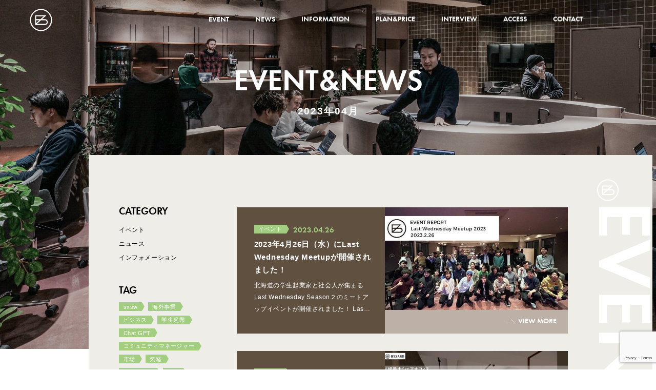

--- FILE ---
content_type: text/html; charset=UTF-8
request_url: https://www.byyard.jp/event-info/2023/4/
body_size: 60512
content:
<!DOCTYPE HTML>
<html lang="ja" class=" os-mac not-firefox not-safari chrome not-edge not-ie addPrintMessage">
<head>
<meta charset="utf-8">
<!-- Google tag (gtag.js) -->
<script async src="https://www.googletagmanager.com/gtag/js?id=G-E9439YZLW4"></script>
<script>
  window.dataLayer = window.dataLayer || [];
  function gtag(){dataLayer.push(arguments);}
  gtag('js', new Date());

  gtag('config', 'G-E9439YZLW4');
</script>
<!-- End Google Tag Manager -->
<title>2023年04月の一覧｜イベント＆ニュース｜BYYARD（バイヤード）</title>
<link href="/common/css/common.css?update=20240501091230" rel="stylesheet">
<link href="https://cdn.jsdelivr.net/npm/swiper@8/swiper-bundle.min.css" rel="stylesheet">
<link href="/css/cms_common.css?update=20230416234534" rel="stylesheet">
<link href="/css/event-info.css?update=20230416234535" rel="stylesheet">
<link rel="canonical" href="https://www.byyard.jp/event-info/2023/4/">
<meta name="description" content="2023年04月の最新情報はこちらから。">
<meta property="og:type" content="article">
<meta property="og:title" content="2023年04月の一覧｜イベント＆ニュース">
<meta property="og:description" content="2023年04月の最新情報はこちらから。">
<meta property="og:url" content="https://www.byyard.jp/event-info/2023/4/">
<meta property="og:image" content="https://www.byyard.jp/common/img/og.png">
<meta property="og:site_name" content="BYYARD（バイヤード）">
<meta name="twitter:card" content="summary">
<meta name="viewport" content="width=device-width,viewport-fit=cover">
<meta name="format-detection" content="telephone=no, email=no, address=no">
<meta name="skype_toolbar" content="skype_toolbar_parser_compatible">
<meta name='robots' content='max-image-preview:large' />
	<style>img:is([sizes="auto" i], [sizes^="auto," i]) { contain-intrinsic-size: 3000px 1500px }</style>
	<script type="text/javascript" id="wpp-js" src="https://www.byyard.jp/sys-plugins/wordpress-popular-posts/assets/js/wpp.min.js?ver=7.3.6" data-sampling="0" data-sampling-rate="100" data-api-url="https://www.byyard.jp/wp-json/wordpress-popular-posts" data-post-id="0" data-token="6e735666b7" data-lang="0" data-debug="0"></script>
<script type="text/javascript">
/* <![CDATA[ */
window._wpemojiSettings = {"baseUrl":"https:\/\/s.w.org\/images\/core\/emoji\/16.0.1\/72x72\/","ext":".png","svgUrl":"https:\/\/s.w.org\/images\/core\/emoji\/16.0.1\/svg\/","svgExt":".svg","source":{"concatemoji":"https:\/\/www.byyard.jp\/sys-admin\/wp-includes\/js\/wp-emoji-release.min.js?ver=0f3c122f8beac5735f9c58f51109a2f4"}};
/*! This file is auto-generated */
!function(s,n){var o,i,e;function c(e){try{var t={supportTests:e,timestamp:(new Date).valueOf()};sessionStorage.setItem(o,JSON.stringify(t))}catch(e){}}function p(e,t,n){e.clearRect(0,0,e.canvas.width,e.canvas.height),e.fillText(t,0,0);var t=new Uint32Array(e.getImageData(0,0,e.canvas.width,e.canvas.height).data),a=(e.clearRect(0,0,e.canvas.width,e.canvas.height),e.fillText(n,0,0),new Uint32Array(e.getImageData(0,0,e.canvas.width,e.canvas.height).data));return t.every(function(e,t){return e===a[t]})}function u(e,t){e.clearRect(0,0,e.canvas.width,e.canvas.height),e.fillText(t,0,0);for(var n=e.getImageData(16,16,1,1),a=0;a<n.data.length;a++)if(0!==n.data[a])return!1;return!0}function f(e,t,n,a){switch(t){case"flag":return n(e,"\ud83c\udff3\ufe0f\u200d\u26a7\ufe0f","\ud83c\udff3\ufe0f\u200b\u26a7\ufe0f")?!1:!n(e,"\ud83c\udde8\ud83c\uddf6","\ud83c\udde8\u200b\ud83c\uddf6")&&!n(e,"\ud83c\udff4\udb40\udc67\udb40\udc62\udb40\udc65\udb40\udc6e\udb40\udc67\udb40\udc7f","\ud83c\udff4\u200b\udb40\udc67\u200b\udb40\udc62\u200b\udb40\udc65\u200b\udb40\udc6e\u200b\udb40\udc67\u200b\udb40\udc7f");case"emoji":return!a(e,"\ud83e\udedf")}return!1}function g(e,t,n,a){var r="undefined"!=typeof WorkerGlobalScope&&self instanceof WorkerGlobalScope?new OffscreenCanvas(300,150):s.createElement("canvas"),o=r.getContext("2d",{willReadFrequently:!0}),i=(o.textBaseline="top",o.font="600 32px Arial",{});return e.forEach(function(e){i[e]=t(o,e,n,a)}),i}function t(e){var t=s.createElement("script");t.src=e,t.defer=!0,s.head.appendChild(t)}"undefined"!=typeof Promise&&(o="wpEmojiSettingsSupports",i=["flag","emoji"],n.supports={everything:!0,everythingExceptFlag:!0},e=new Promise(function(e){s.addEventListener("DOMContentLoaded",e,{once:!0})}),new Promise(function(t){var n=function(){try{var e=JSON.parse(sessionStorage.getItem(o));if("object"==typeof e&&"number"==typeof e.timestamp&&(new Date).valueOf()<e.timestamp+604800&&"object"==typeof e.supportTests)return e.supportTests}catch(e){}return null}();if(!n){if("undefined"!=typeof Worker&&"undefined"!=typeof OffscreenCanvas&&"undefined"!=typeof URL&&URL.createObjectURL&&"undefined"!=typeof Blob)try{var e="postMessage("+g.toString()+"("+[JSON.stringify(i),f.toString(),p.toString(),u.toString()].join(",")+"));",a=new Blob([e],{type:"text/javascript"}),r=new Worker(URL.createObjectURL(a),{name:"wpTestEmojiSupports"});return void(r.onmessage=function(e){c(n=e.data),r.terminate(),t(n)})}catch(e){}c(n=g(i,f,p,u))}t(n)}).then(function(e){for(var t in e)n.supports[t]=e[t],n.supports.everything=n.supports.everything&&n.supports[t],"flag"!==t&&(n.supports.everythingExceptFlag=n.supports.everythingExceptFlag&&n.supports[t]);n.supports.everythingExceptFlag=n.supports.everythingExceptFlag&&!n.supports.flag,n.DOMReady=!1,n.readyCallback=function(){n.DOMReady=!0}}).then(function(){return e}).then(function(){var e;n.supports.everything||(n.readyCallback(),(e=n.source||{}).concatemoji?t(e.concatemoji):e.wpemoji&&e.twemoji&&(t(e.twemoji),t(e.wpemoji)))}))}((window,document),window._wpemojiSettings);
/* ]]> */
</script>
<style id='wp-emoji-styles-inline-css' type='text/css'>

	img.wp-smiley, img.emoji {
		display: inline !important;
		border: none !important;
		box-shadow: none !important;
		height: 1em !important;
		width: 1em !important;
		margin: 0 0.07em !important;
		vertical-align: -0.1em !important;
		background: none !important;
		padding: 0 !important;
	}
</style>
<style id='classic-theme-styles-inline-css' type='text/css'>
/*! This file is auto-generated */
.wp-block-button__link{color:#fff;background-color:#32373c;border-radius:9999px;box-shadow:none;text-decoration:none;padding:calc(.667em + 2px) calc(1.333em + 2px);font-size:1.125em}.wp-block-file__button{background:#32373c;color:#fff;text-decoration:none}
</style>
<style id='global-styles-inline-css' type='text/css'>
:root{--wp--preset--aspect-ratio--square: 1;--wp--preset--aspect-ratio--4-3: 4/3;--wp--preset--aspect-ratio--3-4: 3/4;--wp--preset--aspect-ratio--3-2: 3/2;--wp--preset--aspect-ratio--2-3: 2/3;--wp--preset--aspect-ratio--16-9: 16/9;--wp--preset--aspect-ratio--9-16: 9/16;--wp--preset--color--black: #000000;--wp--preset--color--cyan-bluish-gray: #abb8c3;--wp--preset--color--white: #ffffff;--wp--preset--color--pale-pink: #f78da7;--wp--preset--color--vivid-red: #cf2e2e;--wp--preset--color--luminous-vivid-orange: #ff6900;--wp--preset--color--luminous-vivid-amber: #fcb900;--wp--preset--color--light-green-cyan: #7bdcb5;--wp--preset--color--vivid-green-cyan: #00d084;--wp--preset--color--pale-cyan-blue: #8ed1fc;--wp--preset--color--vivid-cyan-blue: #0693e3;--wp--preset--color--vivid-purple: #9b51e0;--wp--preset--gradient--vivid-cyan-blue-to-vivid-purple: linear-gradient(135deg,rgba(6,147,227,1) 0%,rgb(155,81,224) 100%);--wp--preset--gradient--light-green-cyan-to-vivid-green-cyan: linear-gradient(135deg,rgb(122,220,180) 0%,rgb(0,208,130) 100%);--wp--preset--gradient--luminous-vivid-amber-to-luminous-vivid-orange: linear-gradient(135deg,rgba(252,185,0,1) 0%,rgba(255,105,0,1) 100%);--wp--preset--gradient--luminous-vivid-orange-to-vivid-red: linear-gradient(135deg,rgba(255,105,0,1) 0%,rgb(207,46,46) 100%);--wp--preset--gradient--very-light-gray-to-cyan-bluish-gray: linear-gradient(135deg,rgb(238,238,238) 0%,rgb(169,184,195) 100%);--wp--preset--gradient--cool-to-warm-spectrum: linear-gradient(135deg,rgb(74,234,220) 0%,rgb(151,120,209) 20%,rgb(207,42,186) 40%,rgb(238,44,130) 60%,rgb(251,105,98) 80%,rgb(254,248,76) 100%);--wp--preset--gradient--blush-light-purple: linear-gradient(135deg,rgb(255,206,236) 0%,rgb(152,150,240) 100%);--wp--preset--gradient--blush-bordeaux: linear-gradient(135deg,rgb(254,205,165) 0%,rgb(254,45,45) 50%,rgb(107,0,62) 100%);--wp--preset--gradient--luminous-dusk: linear-gradient(135deg,rgb(255,203,112) 0%,rgb(199,81,192) 50%,rgb(65,88,208) 100%);--wp--preset--gradient--pale-ocean: linear-gradient(135deg,rgb(255,245,203) 0%,rgb(182,227,212) 50%,rgb(51,167,181) 100%);--wp--preset--gradient--electric-grass: linear-gradient(135deg,rgb(202,248,128) 0%,rgb(113,206,126) 100%);--wp--preset--gradient--midnight: linear-gradient(135deg,rgb(2,3,129) 0%,rgb(40,116,252) 100%);--wp--preset--font-size--small: 13px;--wp--preset--font-size--medium: 20px;--wp--preset--font-size--large: 36px;--wp--preset--font-size--x-large: 42px;--wp--preset--spacing--20: 0.44rem;--wp--preset--spacing--30: 0.67rem;--wp--preset--spacing--40: 1rem;--wp--preset--spacing--50: 1.5rem;--wp--preset--spacing--60: 2.25rem;--wp--preset--spacing--70: 3.38rem;--wp--preset--spacing--80: 5.06rem;--wp--preset--shadow--natural: 6px 6px 9px rgba(0, 0, 0, 0.2);--wp--preset--shadow--deep: 12px 12px 50px rgba(0, 0, 0, 0.4);--wp--preset--shadow--sharp: 6px 6px 0px rgba(0, 0, 0, 0.2);--wp--preset--shadow--outlined: 6px 6px 0px -3px rgba(255, 255, 255, 1), 6px 6px rgba(0, 0, 0, 1);--wp--preset--shadow--crisp: 6px 6px 0px rgba(0, 0, 0, 1);}:where(.is-layout-flex){gap: 0.5em;}:where(.is-layout-grid){gap: 0.5em;}body .is-layout-flex{display: flex;}.is-layout-flex{flex-wrap: wrap;align-items: center;}.is-layout-flex > :is(*, div){margin: 0;}body .is-layout-grid{display: grid;}.is-layout-grid > :is(*, div){margin: 0;}:where(.wp-block-columns.is-layout-flex){gap: 2em;}:where(.wp-block-columns.is-layout-grid){gap: 2em;}:where(.wp-block-post-template.is-layout-flex){gap: 1.25em;}:where(.wp-block-post-template.is-layout-grid){gap: 1.25em;}.has-black-color{color: var(--wp--preset--color--black) !important;}.has-cyan-bluish-gray-color{color: var(--wp--preset--color--cyan-bluish-gray) !important;}.has-white-color{color: var(--wp--preset--color--white) !important;}.has-pale-pink-color{color: var(--wp--preset--color--pale-pink) !important;}.has-vivid-red-color{color: var(--wp--preset--color--vivid-red) !important;}.has-luminous-vivid-orange-color{color: var(--wp--preset--color--luminous-vivid-orange) !important;}.has-luminous-vivid-amber-color{color: var(--wp--preset--color--luminous-vivid-amber) !important;}.has-light-green-cyan-color{color: var(--wp--preset--color--light-green-cyan) !important;}.has-vivid-green-cyan-color{color: var(--wp--preset--color--vivid-green-cyan) !important;}.has-pale-cyan-blue-color{color: var(--wp--preset--color--pale-cyan-blue) !important;}.has-vivid-cyan-blue-color{color: var(--wp--preset--color--vivid-cyan-blue) !important;}.has-vivid-purple-color{color: var(--wp--preset--color--vivid-purple) !important;}.has-black-background-color{background-color: var(--wp--preset--color--black) !important;}.has-cyan-bluish-gray-background-color{background-color: var(--wp--preset--color--cyan-bluish-gray) !important;}.has-white-background-color{background-color: var(--wp--preset--color--white) !important;}.has-pale-pink-background-color{background-color: var(--wp--preset--color--pale-pink) !important;}.has-vivid-red-background-color{background-color: var(--wp--preset--color--vivid-red) !important;}.has-luminous-vivid-orange-background-color{background-color: var(--wp--preset--color--luminous-vivid-orange) !important;}.has-luminous-vivid-amber-background-color{background-color: var(--wp--preset--color--luminous-vivid-amber) !important;}.has-light-green-cyan-background-color{background-color: var(--wp--preset--color--light-green-cyan) !important;}.has-vivid-green-cyan-background-color{background-color: var(--wp--preset--color--vivid-green-cyan) !important;}.has-pale-cyan-blue-background-color{background-color: var(--wp--preset--color--pale-cyan-blue) !important;}.has-vivid-cyan-blue-background-color{background-color: var(--wp--preset--color--vivid-cyan-blue) !important;}.has-vivid-purple-background-color{background-color: var(--wp--preset--color--vivid-purple) !important;}.has-black-border-color{border-color: var(--wp--preset--color--black) !important;}.has-cyan-bluish-gray-border-color{border-color: var(--wp--preset--color--cyan-bluish-gray) !important;}.has-white-border-color{border-color: var(--wp--preset--color--white) !important;}.has-pale-pink-border-color{border-color: var(--wp--preset--color--pale-pink) !important;}.has-vivid-red-border-color{border-color: var(--wp--preset--color--vivid-red) !important;}.has-luminous-vivid-orange-border-color{border-color: var(--wp--preset--color--luminous-vivid-orange) !important;}.has-luminous-vivid-amber-border-color{border-color: var(--wp--preset--color--luminous-vivid-amber) !important;}.has-light-green-cyan-border-color{border-color: var(--wp--preset--color--light-green-cyan) !important;}.has-vivid-green-cyan-border-color{border-color: var(--wp--preset--color--vivid-green-cyan) !important;}.has-pale-cyan-blue-border-color{border-color: var(--wp--preset--color--pale-cyan-blue) !important;}.has-vivid-cyan-blue-border-color{border-color: var(--wp--preset--color--vivid-cyan-blue) !important;}.has-vivid-purple-border-color{border-color: var(--wp--preset--color--vivid-purple) !important;}.has-vivid-cyan-blue-to-vivid-purple-gradient-background{background: var(--wp--preset--gradient--vivid-cyan-blue-to-vivid-purple) !important;}.has-light-green-cyan-to-vivid-green-cyan-gradient-background{background: var(--wp--preset--gradient--light-green-cyan-to-vivid-green-cyan) !important;}.has-luminous-vivid-amber-to-luminous-vivid-orange-gradient-background{background: var(--wp--preset--gradient--luminous-vivid-amber-to-luminous-vivid-orange) !important;}.has-luminous-vivid-orange-to-vivid-red-gradient-background{background: var(--wp--preset--gradient--luminous-vivid-orange-to-vivid-red) !important;}.has-very-light-gray-to-cyan-bluish-gray-gradient-background{background: var(--wp--preset--gradient--very-light-gray-to-cyan-bluish-gray) !important;}.has-cool-to-warm-spectrum-gradient-background{background: var(--wp--preset--gradient--cool-to-warm-spectrum) !important;}.has-blush-light-purple-gradient-background{background: var(--wp--preset--gradient--blush-light-purple) !important;}.has-blush-bordeaux-gradient-background{background: var(--wp--preset--gradient--blush-bordeaux) !important;}.has-luminous-dusk-gradient-background{background: var(--wp--preset--gradient--luminous-dusk) !important;}.has-pale-ocean-gradient-background{background: var(--wp--preset--gradient--pale-ocean) !important;}.has-electric-grass-gradient-background{background: var(--wp--preset--gradient--electric-grass) !important;}.has-midnight-gradient-background{background: var(--wp--preset--gradient--midnight) !important;}.has-small-font-size{font-size: var(--wp--preset--font-size--small) !important;}.has-medium-font-size{font-size: var(--wp--preset--font-size--medium) !important;}.has-large-font-size{font-size: var(--wp--preset--font-size--large) !important;}.has-x-large-font-size{font-size: var(--wp--preset--font-size--x-large) !important;}
:where(.wp-block-post-template.is-layout-flex){gap: 1.25em;}:where(.wp-block-post-template.is-layout-grid){gap: 1.25em;}
:where(.wp-block-columns.is-layout-flex){gap: 2em;}:where(.wp-block-columns.is-layout-grid){gap: 2em;}
:root :where(.wp-block-pullquote){font-size: 1.5em;line-height: 1.6;}
</style>
<link rel='stylesheet' id='contact-form-7-css' href='https://www.byyard.jp/sys-plugins/contact-form-7/includes/css/styles.css?ver=6.1.3' type='text/css' media='all' />
<link rel='stylesheet' id='wordpress-popular-posts-css-css' href='https://www.byyard.jp/sys-plugins/wordpress-popular-posts/assets/css/wpp.css?ver=7.3.6' type='text/css' media='all' />
            <style id="wpp-loading-animation-styles">@-webkit-keyframes bgslide{from{background-position-x:0}to{background-position-x:-200%}}@keyframes bgslide{from{background-position-x:0}to{background-position-x:-200%}}.wpp-widget-block-placeholder,.wpp-shortcode-placeholder{margin:0 auto;width:60px;height:3px;background:#dd3737;background:linear-gradient(90deg,#dd3737 0%,#571313 10%,#dd3737 100%);background-size:200% auto;border-radius:3px;-webkit-animation:bgslide 1s infinite linear;animation:bgslide 1s infinite linear}</style>
            <script src="/common/js/common.js?update=20230416234528" defer></script>
<script src="https://cdn.jsdelivr.net/npm/swiper@8/swiper-bundle.min.js" defer></script>
<script src="/js/event-info.js?update=20230416234627" defer></script>
<script type="application/ld+json">
[
{
	"@context": "http://schema.org",
	"@type": "BreadcrumbList",
	"itemListElement": [
		{
			"@type": "ListItem",
			"position": 1,
			"item": {
				"@id": "https://www.byyard.jp/",
				"name": "トップページ"
			}
		}
	]
}
]
</script>
<meta name='robots' content='max-image-preview:large' />
	<style>img:is([sizes="auto" i], [sizes^="auto," i]) { contain-intrinsic-size: 3000px 1500px }</style>
	<script type="text/javascript" id="wpp-js" src="https://www.byyard.jp/sys-plugins/wordpress-popular-posts/assets/js/wpp.min.js?ver=7.3.6" data-sampling="0" data-sampling-rate="100" data-api-url="https://www.byyard.jp/wp-json/wordpress-popular-posts" data-post-id="0" data-token="6e735666b7" data-lang="0" data-debug="0"></script>
            <style id="wpp-loading-animation-styles">@-webkit-keyframes bgslide{from{background-position-x:0}to{background-position-x:-200%}}@keyframes bgslide{from{background-position-x:0}to{background-position-x:-200%}}.wpp-widget-block-placeholder,.wpp-shortcode-placeholder{margin:0 auto;width:60px;height:3px;background:#dd3737;background:linear-gradient(90deg,#dd3737 0%,#571313 10%,#dd3737 100%);background-size:200% auto;border-radius:3px;-webkit-animation:bgslide 1s infinite linear;animation:bgslide 1s infinite linear}</style>
            </head>
<body id="Pagetop">
<!-- Google Tag Manager (noscript) -->
<noscript><iframe src="https://www.googletagmanager.com/ns.html?id=GTM-558F8G8"
height="0" width="0" style="display:none;visibility:hidden"></iframe></noscript>
<!-- End Google Tag Manager (noscript) -->
<header class="mod_header">
	<div class="in">
		<a class="logo" href="/"><svg enable-background="new 0 0 54 54" viewBox="0 0 54 54" xmlns="http://www.w3.org/2000/svg"><path d="m36.36 24.92h-6.54l9.83-8.85c.08-.08.11-.19.07-.3s-.14-.17-.25-.17h-26.66v22.55.72h23.55c3.85 0 6.97-3.13 6.97-6.97s-3.12-6.98-6.97-6.98m-2.84-6.77-7.52 6.77h-10.63v-6.77zm-18.15 9.33h7.8l-7.8 7.02zm11.61 0h9.38c2.44 0 4.42 1.98 4.42 4.42s-1.98 4.42-4.42 4.42h-19.19z"/><path d="m27 .55c-14.58 0-26.45 11.87-26.45 26.45s11.86 26.45 26.45 26.45 26.45-11.87 26.45-26.45-11.87-26.45-26.45-26.45m0 50.34c-13.18 0-23.89-10.71-23.89-23.89s10.71-23.89 23.89-23.89 23.89 10.71 23.89 23.89-10.71 23.89-23.89 23.89"/></svg></a>

		<ul class="gNav">
			<li><a href="/event-info/event/"><span>EVENT</span></a></li>
			<li><a href="/event-info/news/"><span>NEWS</span></a></li>
			<li><a href="/event-info/information/"><span>INFORMATION</span></a></li>
			<li><a href="/plan/"><span>PLAN&PRICE</span></a></li>
			<li><a href="/interview/"><span>INTERVIEW</span></a></li>
			<li><a href="/#Access"><span>ACCESS</span></a></li>
			<li><a href="/contact/?type=reservation"><span>CONTACT</span></a></li>
		</ul>	</div>

	<div class="spDrawer" id="spDrawer" data-sc-sp>
		<div class="in">
					<ul class="gNav">
			<li><a href="/event-info/event/"><span>EVENT</span></a></li>
			<li><a href="/event-info/news/"><span>NEWS</span></a></li>
			<li><a href="/event-info/information/"><span>INFORMATION</span></a></li>
			<li><a href="/plan/"><span>PLAN&PRICE</span></a></li>
			<li><a href="/interview/"><span>INTERVIEW</span></a></li>
			<li><a href="/#Access"><span>ACCESS</span></a></li>
			<li><a href="/contact/?type=reservation"><span>CONTACT</span></a></li>
		</ul>			<div class="snsLink">
				<a href="https://page.line.me/?accountId=433nscxq" target="_blank" rel="noopener noreferrer" class="line"><span><svg enable-background="new 0 0 23 23" viewBox="0 0 23 23" xmlns="http://www.w3.org/2000/svg"><path d="m17.83 0h-12.66c-2.86 0-5.17 2.31-5.17 5.17v12.67c0 2.85 2.31 5.16 5.17 5.16h12.67c2.85 0 5.17-2.31 5.17-5.17v-12.66c-.01-2.86-2.32-5.17-5.18-5.17zm-.65 14.22c-1.6 1.84-2.85 2.69-3.66 3.03-.82.34-3.03 1.18-3 .99.02-.11.11-.65.11-.65.03-.2.05-.5-.02-.69-.09-.21-.42-.32-.67-.38-3.67-.49-6.39-3.05-6.39-6.12 0-3.42 3.43-6.2 7.64-6.2s7.64 2.78 7.64 6.2c-.01 1.37-.54 2.61-1.65 3.82z"/><path d="m16.28 12.38h-2.14c-.08 0-.15-.07-.15-.15v-3.33c0-.08.07-.15.15-.15h2.14c.08 0 .15.07.15.15v.54c0 .08-.07.15-.15.15h-1.46v.56h1.46c.08 0 .15.07.15.15v.54c0 .08-.07.15-.15.15h-1.46v.56h1.46c.08 0 .15.07.15.15v.54c-.01.07-.07.14-.15.14z"/><path d="m8.34 12.38c.08 0 .15-.07.15-.15v-.54c0-.08-.07-.15-.15-.15h-1.46v-2.64c0-.08-.07-.15-.15-.15h-.54c-.08 0-.15.07-.15.15v3.33c0 .08.07.15.15.15z"/><path d="m9.63 8.75h-.54c-.08 0-.15.07-.15.15v3.33c0 .08.07.15.15.15h.54c.08 0 .15-.07.15-.15v-3.33c0-.08-.07-.15-.15-.15z"/><path d="m13.32 8.75h-.54c-.08 0-.15.07-.15.15v1.98l-1.53-2.06c0-.01-.01-.01-.01-.02s-.01-.01-.01-.01-.01 0-.01-.01-.01 0-.01-.01h-.01-.01-.01s0 0-.01 0h-.01s0 0-.01 0h-.01-.01-.54c-.08 0-.15.07-.15.15v3.33c0 .08.07.15.15.15h.54c.08 0 .15-.07.15-.15v-1.98l1.53 2.06c.01.01.02.03.04.04s.01 0 .01.01h.01.01.01c.01 0 .02.01.04.01h.54c.08 0 .15-.07.15-.15v-3.34c-.01-.08-.07-.15-.15-.15z"/></svg></span></a>
				<a href="https://twitter.com/byyard2022" target="_blank" rel="noopener noreferrer" class="twitter"><span><svg enable-background="new 0 0 25 23" viewBox="0 0 25 23" xmlns="http://www.w3.org/2000/svg"><path d="m25 3.75s-1.96.86-2.81.84c-.02-.05-.04-.1-.06-.15.48-.4 1.95-1.69 2.14-2.68 0 0-1.82 1-3.03 1.27-.97-1.1-2.39-1.79-3.97-1.79-2.93 0-5.31 2.38-5.31 5.31 0 .36.04.71.11 1.06-1.86-.05-6.38-.69-10.6-5.48 0 0-2.29 4.06 1.55 7.08 0 0-1.33.15-2.14-.66 0 0-.37 3.32 3.76 5.16 0 0-1.11.37-1.99.22 0 0 .74 3.02 4.72 3.61 0 0-2.65 2.36-7.37 2.06 0 0 5.53 3.91 13.57 1.18s9.14-12.76 9-14.23c0 0 1.62-1.18 2.43-2.8z"/></svg></span></a>
				<a href="https://m.facebook.com/103305809196375/" target="_blank" rel="noopener noreferrer" class="facebook"><span><svg enable-background="new 0 0 13 23" viewBox="0 0 13 23" xmlns="http://www.w3.org/2000/svg"><path d="m11.08 7.88h-3.26c0-1.03 0-1.76 0-1.99 0-1.18.61-1.3 1.03-1.3h2.23v-3.6s-.44 0-3.29 0c-3.85 0-4.41 2.82-4.41 4.66v2.23h-2.1v3.63h2.11v10.48h4.44s0-5.82 0-10.48h2.89z"/></svg></span></a>
			</div>			<small class="copy">&copy;KITA JISHO Inc. All rights reserved.</small>
		</div>
	</div>

	<div class="menuBtn" id="menuBtn" data-sc-sp>
		<div class="open">
			<span class="bar"></span>
			<span class="bar"></span>
			<span class="bar"></span>
		</div>
		<div class="close">
			<span class="bar"></span>
			<span class="bar"></span>
		</div>
	</div>

</header>

<main class="mod_main">
<article class="contentWrap">
	<div class="contHeader">
		<figure class="bg of cover"><img loading="lazy"  src="/img/event-info/mv_bg.jpg" width="1440" height="800" alt="" class="img"></figure>
		<div class="secTit">
			<h1 class="title" data-txt="EVENT&NEWS"><span>2023年04月</span></h1>
		</div>
	</div>

	<div class="contentMain category">
		<p class="sideDeco"><span><svg enable-background="new 0 0 54 54" viewBox="0 0 54 54" xmlns="http://www.w3.org/2000/svg"><path d="m36.36 24.92h-6.54l9.83-8.85c.08-.08.11-.19.07-.3s-.14-.17-.25-.17h-26.66v22.55.72h23.55c3.85 0 6.97-3.13 6.97-6.97s-3.12-6.98-6.97-6.98m-2.84-6.77-7.52 6.77h-10.63v-6.77zm-18.15 9.33h7.8l-7.8 7.02zm11.61 0h9.38c2.44 0 4.42 1.98 4.42 4.42s-1.98 4.42-4.42 4.42h-19.19z"/><path d="m27 .55c-14.58 0-26.45 11.87-26.45 26.45s11.86 26.45 26.45 26.45 26.45-11.87 26.45-26.45-11.87-26.45-26.45-26.45m0 50.34c-13.18 0-23.89-10.71-23.89-23.89s10.71-23.89 23.89-23.89 23.89 10.71 23.89 23.89-10.71 23.89-23.89 23.89"/></svg>EVENT&NEWS</span></p>
				<div class="in">


		
			<aside class="sideNav">
				<dl class="navList category">
					<dt><span>CATEGORY</span></dt>
					<dd class="linkList">
						<a href="https://www.byyard.jp/event-info/event/"><span>イベント</span></a>
						<a href="https://www.byyard.jp/event-info/news/"><span>ニュース</span></a>
						<a href="https://www.byyard.jp/event-info/information/"><span>インフォメーション</span></a>
					</dd>
				</dl>
				<dl class="navList tag">
					<dt><span>TAG</span></dt>
					<dd class="catList">
						<a href="https://www.byyard.jp/event-info/tag/sxsw/" class="cat"><span class="label">sxsw</span></a>
						<a href="https://www.byyard.jp/event-info/tag/%e6%b5%b7%e5%a4%96%e4%ba%8b%e6%a5%ad/" class="cat"><span class="label">海外事業</span></a>
						<a href="https://www.byyard.jp/event-info/tag/%e3%83%93%e3%82%b8%e3%83%8d%e3%82%b9/" class="cat"><span class="label">ビジネス</span></a>
						<a href="https://www.byyard.jp/event-info/tag/%e5%ad%a6%e7%94%9f%e8%b5%b7%e6%a5%ad/" class="cat"><span class="label">学生起業</span></a>
						<a href="https://www.byyard.jp/event-info/tag/chat-gpt/" class="cat"><span class="label">Chat GPT</span></a>
						<a href="https://www.byyard.jp/event-info/tag/%e3%82%b3%e3%83%9f%e3%83%a5%e3%83%8b%e3%83%86%e3%82%a3%e3%83%9e%e3%83%8d%e3%83%bc%e3%82%b8%e3%83%a3%e3%83%bc/" class="cat"><span class="label">コミュニティマネージャー</span></a>
						<a href="https://www.byyard.jp/event-info/tag/%e5%b8%82%e5%a0%b4/" class="cat"><span class="label">市場</span></a>
						<a href="https://www.byyard.jp/event-info/tag/%e6%b0%97%e8%bb%bd/" class="cat"><span class="label">気軽</span></a>
						<a href="https://www.byyard.jp/event-info/tag/%e3%83%9e%e3%83%bc%e3%82%b1%e3%83%83%e3%83%88/" class="cat"><span class="label">マーケット</span></a>
						<a href="https://www.byyard.jp/event-info/tag/%e4%bc%9a%e8%a9%b1/" class="cat"><span class="label">会話</span></a>
						<a href="https://www.byyard.jp/event-info/tag/%e3%82%ab%e3%82%b8%e3%83%a5%e3%82%a2%e3%83%ab/" class="cat"><span class="label">カジュアル</span></a>
						<a href="https://www.byyard.jp/event-info/tag/%e4%ba%a4%e6%b5%81%e4%bc%9a/" class="cat"><span class="label">交流会</span></a>
						<a href="https://www.byyard.jp/event-info/tag/%e3%81%8a%e9%85%92/" class="cat"><span class="label">お酒</span></a>
						<a href="https://www.byyard.jp/event-info/tag/%e6%9c%ad%e5%b9%8c/" class="cat"><span class="label">札幌</span></a>
						<a href="https://www.byyard.jp/event-info/tag/%e3%83%99%e3%83%b3%e3%83%81%e3%83%a3%e3%83%bc%e4%bc%81%e6%a5%ad/" class="cat"><span class="label">ベンチャー企業</span></a>
						<a href="https://www.byyard.jp/event-info/tag/%e8%bb%a2%e8%81%b7/" class="cat"><span class="label">転職</span></a>
						<a href="https://www.byyard.jp/event-info/tag/%e3%82%ad%e3%83%a3%e3%83%aa%e3%82%a2/" class="cat"><span class="label">キャリア</span></a>
						<a href="https://www.byyard.jp/event-info/tag/%e6%9c%ad%e5%b9%8c%e3%83%ac%e3%83%b3%e3%82%bf%e3%83%ab%e3%82%aa%e3%83%95%e3%82%a3%e3%82%b9/" class="cat"><span class="label">札幌レンタルオフィス</span></a>
						<a href="https://www.byyard.jp/event-info/tag/u%e3%82%bf%e3%83%bc%e3%83%b3/" class="cat"><span class="label">Uターン</span></a>
						<a href="https://www.byyard.jp/event-info/tag/%e3%82%b7%e3%82%a7%e3%82%a2%e3%82%aa%e3%83%95%e3%82%a3%e3%82%b9/" class="cat"><span class="label">シェアオフィス</span></a>
						<a href="https://www.byyard.jp/event-info/tag/%e3%83%ac%e3%83%b3%e3%82%bf%e3%83%ab%e3%82%aa%e3%83%95%e3%82%a3%e3%82%b9/" class="cat"><span class="label">レンタルオフィス</span></a>
						<a href="https://www.byyard.jp/event-info/tag/%e3%82%b7%e3%82%a7%e3%82%a2%e3%82%aa%e3%83%95%e3%82%a3%e3%82%b9%e3%80%80%e6%9c%ad%e5%b9%8c/" class="cat"><span class="label">シェアオフィス　札幌</span></a>
						<a href="https://www.byyard.jp/event-info/tag/%e3%82%b3%e3%83%af%e3%83%bc%e3%82%ad%e3%83%b3%e3%82%b0%e3%82%b9%e3%83%9a%e3%83%bc%e3%82%b9%e3%80%80%e6%9c%ad%e5%b9%8c/" class="cat"><span class="label">コワーキングスペース　札幌</span></a>
						<a href="https://www.byyard.jp/event-info/tag/%e3%82%b3%e3%83%af%e3%83%bc%e3%82%ad%e3%83%b3%e3%82%b0%e3%82%b9%e3%83%9a%e3%83%bc%e3%82%b9/" class="cat"><span class="label">コワーキングスペース</span></a>
						<a href="https://www.byyard.jp/event-info/tag/%e8%8b%a5%e8%80%85/" class="cat"><span class="label">若者</span></a>
						<a href="https://www.byyard.jp/event-info/tag/%e5%a4%a7%e5%ad%a6%e7%94%9f/" class="cat"><span class="label">大学生</span></a>
						<a href="https://www.byyard.jp/event-info/tag/%e6%9c%ad%e5%b9%8c%e3%80%80%e5%a4%a7%e5%ad%a6%e7%94%9f/" class="cat"><span class="label">札幌　大学生</span></a>
						<a href="https://www.byyard.jp/event-info/tag/%e6%b5%b7%e5%a4%96/" class="cat"><span class="label">海外</span></a>
						<a href="https://www.byyard.jp/event-info/tag/%e4%ba%ba%e6%9d%90/" class="cat"><span class="label">人材</span></a>
						<a href="https://www.byyard.jp/event-info/tag/%e5%a4%96%e5%9b%bd%e4%ba%ba/" class="cat"><span class="label">外国人</span></a>
						<a href="https://www.byyard.jp/event-info/tag/%e6%b5%b7%e5%a4%96%e4%ba%ba%e6%9d%90/" class="cat"><span class="label">海外人材</span></a>
						<a href="https://www.byyard.jp/event-info/tag/it/" class="cat"><span class="label">IT</span></a>
						<a href="https://www.byyard.jp/event-info/tag/%e8%a6%b3%e5%85%89/" class="cat"><span class="label">観光</span></a>
						<a href="https://www.byyard.jp/event-info/tag/%e6%b3%95%e4%ba%ba/" class="cat"><span class="label">法人</span></a>
						<a href="https://www.byyard.jp/event-info/tag/%e7%a8%8e%e5%8b%99/" class="cat"><span class="label">税務</span></a>
						<a href="https://www.byyard.jp/event-info/tag/%e7%a8%8e%e5%88%b6/" class="cat"><span class="label">税制</span></a>
						<a href="https://www.byyard.jp/event-info/tag/%e5%89%b5%e6%a5%ad/" class="cat"><span class="label">創業</span></a>
						<a href="https://www.byyard.jp/event-info/tag/%e3%82%b9%e3%82%bf%e3%83%bc%e3%83%88%e3%82%a2%e3%83%83%e3%83%97/" class="cat"><span class="label">スタートアップ</span></a>
						<a href="https://www.byyard.jp/event-info/tag/%e5%ad%90%e4%be%9b/" class="cat"><span class="label">子供</span></a>
						<a href="https://www.byyard.jp/event-info/tag/%e6%9c%aa%e6%9d%a5/" class="cat"><span class="label">未来</span></a>
						<a href="https://www.byyard.jp/event-info/tag/%e6%95%99%e8%82%b2/" class="cat"><span class="label">教育</span></a>
						<a href="https://www.byyard.jp/event-info/tag/%e3%83%9e%e3%83%bc%e3%82%b1%e3%83%86%e3%82%a3%e3%83%b3%e3%82%b0/" class="cat"><span class="label">マーケティング</span></a>
						<a href="https://www.byyard.jp/event-info/tag/%e5%a5%b3%e6%80%a7/" class="cat"><span class="label">女性</span></a>
						<a href="https://www.byyard.jp/event-info/tag/%e3%83%9e%e3%83%9e%e5%90%91%e3%81%91/" class="cat"><span class="label">ママ向け</span></a>
						<a href="https://www.byyard.jp/event-info/tag/%e7%a7%bb%e4%bd%8f/" class="cat"><span class="label">移住</span></a>
						<a href="https://www.byyard.jp/event-info/tag/%e5%ad%a6%e7%94%9f%e8%b5%b7%e6%a5%ad%e5%ae%b6/" class="cat"><span class="label">学生起業家</span></a>
						<a href="https://www.byyard.jp/event-info/tag/meetup/" class="cat"><span class="label">Meetup</span></a>
						<a href="https://www.byyard.jp/event-info/tag/%e3%82%a4%e3%83%99%e3%83%b3%e3%83%88%e3%83%ac%e3%83%9d%e3%83%bc%e3%83%88/" class="cat"><span class="label">イベントレポート</span></a>
						<a href="https://www.byyard.jp/event-info/tag/%e3%82%ad%e3%83%83%e3%83%81%e3%83%b3%e3%82%ab%e3%83%bc/" class="cat"><span class="label">キッチンカー</span></a>
						<a href="https://www.byyard.jp/event-info/tag/%e3%82%a4%e3%83%99%e3%83%b3%e3%83%88/" class="cat"><span class="label">イベント</span></a>
						<a href="https://www.byyard.jp/event-info/tag/%e8%b2%b8%e3%81%97%e5%87%ba%e3%81%97/" class="cat"><span class="label">貸し出し</span></a>
						<a href="https://www.byyard.jp/event-info/tag/sdgs/" class="cat"><span class="label">SDGs</span></a>
						<a href="https://www.byyard.jp/event-info/tag/%e3%83%89%e3%83%ad%e3%83%83%e3%83%97%e3%82%a4%e3%83%b3/" class="cat"><span class="label">ドロップイン</span></a>
						<a href="https://www.byyard.jp/event-info/tag/%e3%82%a4%e3%83%8e%e3%83%99%e3%83%bc%e3%82%b7%e3%83%a7%e3%83%b3/" class="cat"><span class="label">イノベーション</span></a>
					</dd>
				</dl>
				<dl class="navList archive">
					<dt><span>ARCHIVE</span></dt>
					<dd class="linkList">
						<a href="https://www.byyard.jp/event-info/2025/12/"><span>2025年　12月</span></a>
						<a href="https://www.byyard.jp/event-info/2025/11/"><span>2025年　11月</span></a>
						<a href="https://www.byyard.jp/event-info/2025/10/"><span>2025年　10月</span></a>
						<a href="https://www.byyard.jp/event-info/2025/9/"><span>2025年　9月</span></a>
						<a href="https://www.byyard.jp/event-info/2025/8/"><span>2025年　8月</span></a>
						<a href="https://www.byyard.jp/event-info/2025/7/"><span>2025年　7月</span></a>
						<a href="https://www.byyard.jp/event-info/2025/6/"><span>2025年　6月</span></a>
						<a href="https://www.byyard.jp/event-info/2025/4/"><span>2025年　4月</span></a>
						<a href="https://www.byyard.jp/event-info/2025/3/"><span>2025年　3月</span></a>
						<a href="https://www.byyard.jp/event-info/2024/4/"><span>2024年　4月</span></a>
						<a href="https://www.byyard.jp/event-info/2024/1/"><span>2024年　1月</span></a>
						<a href="https://www.byyard.jp/event-info/2023/12/"><span>2023年　12月</span></a>
						<a href="https://www.byyard.jp/event-info/2023/11/"><span>2023年　11月</span></a>
						<a href="https://www.byyard.jp/event-info/2023/10/"><span>2023年　10月</span></a>
						<a href="https://www.byyard.jp/event-info/2023/9/"><span>2023年　9月</span></a>
						<a href="https://www.byyard.jp/event-info/2023/8/"><span>2023年　8月</span></a>
						<a href="https://www.byyard.jp/event-info/2023/7/"><span>2023年　7月</span></a>
						<a href="https://www.byyard.jp/event-info/2023/6/"><span>2023年　6月</span></a>
						<a href="https://www.byyard.jp/event-info/2023/5/"><span>2023年　5月</span></a>
						<a href="https://www.byyard.jp/event-info/2023/4/"><span>2023年　4月</span></a>
					</dd>
				</dl>
			</aside>
			<div class="newsList">

				<section class="item">
					<div class="in">
						<a href="https://www.byyard.jp/event-info/event/%e3%80%90event%e3%80%91%e6%9c%ac%e6%b0%97%e3%81%ae%e5%ad%a6%e7%94%9f%e3%81%8c%e9%9b%86%e3%81%be%e3%82%8blast-wednesday-meetup-2023%e3%81%8c%e9%96%8b%e5%82%ac%e3%81%95%e3%82%8c%e3%81%be%e3%81%97/" class="wrapLink"></a>
						<figure class="thumb of cover"><img loading="lazy" src="https://www.byyard.jp/uploads/2023/04/BYYARD-HP-640x427.jpg" width="640" height="427" alt="" class="img"></figure>

						<div class="infoBox">
							<p class="cat">
								<span class="label">イベント</span>
							</p>
							<p class="date">2023.04.26</p>
						</div>
						<div class="txtBox">
							<h2 class="title">
								<span class="lineClamp _line3 _sp-line3">2023年4月26日（水）にLast Wednesday Meetupが開催されました！</span>
							</h2>
							<p class="caption">
								<span class="lineClamp _line3 _sp-line3">北海道の学生起業家と社会人が集まるLast Wednesday Season２のミートアップイベントが開催されました！ Last Wednesday season２とは？ 北海道の本気の学生と社会人が集まり、「学生起業」 [&hellip;]</span>
							</p>
						</div>
						<div class="link">
							<p class="more"><span>VIEW MORE</span></p>
						</div>
					</div>
				</section>
				<section class="item">
					<div class="in">
						<a href="https://www.byyard.jp/event-info/event/%e3%80%90event%e3%80%91%e7%ac%ac3%e5%9b%9ebyyard-meet-up%e9%96%8b%e5%82%ac%e6%b1%ba%e5%ae%9a%ef%bc%81/" class="wrapLink"></a>
						<figure class="thumb of cover"><img loading="lazy" src="https://www.byyard.jp/uploads/2023/04/0420Meetup-e1681130452900-640x351.jpg" width="640" height="351" alt="" class="img"></figure>

						<div class="infoBox">
							<p class="cat">
								<span class="label">イベント</span>
							</p>
							<p class="date">2023.04.20</p>
						</div>
						<div class="txtBox">
							<h2 class="title">
								<span class="lineClamp _line3 _sp-line3">【EVENT】第3回BYYARD Meet Up開催決定！</span>
							</h2>
							<p class="caption">
								<span class="lineClamp _line3 _sp-line3">4月20日(木)に3回目のBYYARD Meet Up開催が決定しました！</span>
							</p>
						</div>
						<div class="link">
							<p class="more"><span>VIEW MORE</span></p>
						</div>
					</div>
				</section>
				<section class="item">
					<div class="in">
						<a href="https://www.byyard.jp/event-info/event/%e3%80%90event%e3%80%91%e6%9c%ac%e6%b0%97%e3%81%ae%e5%ad%a6%e7%94%9f%e3%81%a8%e8%b5%b7%e6%a5%ad%e5%ae%b6%e3%81%8c%e7%87%83%e3%81%88%e3%82%8b%e3%83%94%e3%83%83%e3%83%81%e3%82%a4%e3%83%99%e3%83%b3/" class="wrapLink"></a>
						<figure class="thumb of cover"><img loading="lazy" src="https://www.byyard.jp/uploads/2023/04/EVENT-REPORT-Last-Wednesday-2023.3.29-1-640x427.png" width="640" height="427" alt="" class="img"></figure>

						<div class="infoBox">
							<p class="cat">
								<span class="label">イベント</span>
							</p>
							<p class="date">2023.03.29</p>
						</div>
						<div class="txtBox">
							<h2 class="title">
								<span class="lineClamp _line3 _sp-line3">【EVENT】本気の学生と起業家が燃えるピッチイベントLast Wednesdayが開催されました！重大発表も⁈</span>
							</h2>
							<p class="caption">
								<span class="lineClamp _line3 _sp-line3">2023年3月29日（水）にLast Wednesdayが開催されました！</span>
							</p>
						</div>
						<div class="link">
							<p class="more"><span>VIEW MORE</span></p>
						</div>
					</div>
				</section>
				<section class="item">
					<div class="in">
						<a href="https://www.byyard.jp/event-info/event/%e3%80%90event%e3%80%91%e7%ac%ac2%e5%9b%9ebyyard-meet-up%e3%81%8c%e9%96%8b%e5%82%ac%e3%81%95%e3%82%8c%e3%81%be%e3%81%97%e3%81%9f%ef%bc%81/" class="wrapLink"></a>
						<figure class="thumb of cover"><img loading="lazy" src="https://www.byyard.jp/uploads/2023/04/EVENT-REPORT-Last-Wednesday-2023.3.29-2-640x427.png" width="640" height="427" alt="" class="img"></figure>

						<div class="infoBox">
							<p class="cat">
								<span class="label">イベント</span>
							</p>
							<p class="date">2023.03.17</p>
						</div>
						<div class="txtBox">
							<h2 class="title">
								<span class="lineClamp _line3 _sp-line3">【EVENT】第2回BYYARD Meet upが開催されました！</span>
							</h2>
							<p class="caption">
								<span class="lineClamp _line3 _sp-line3">2023年3月17日（金）に第2回目のMeet upが開催されました！</span>
							</p>
						</div>
						<div class="link">
							<p class="more"><span>VIEW MORE</span></p>
						</div>
					</div>
				</section>
				<section class="item">
					<div class="in">
						<a href="https://www.byyard.jp/event-info/event/%e3%80%90event%e3%80%91%e5%8c%97%e6%b5%b7%e9%81%93%e7%a7%bb%e4%bd%8f%e3%83%89%e3%83%a9%e3%83%95%e3%83%88%e4%bc%9a%e8%ad%b0%e3%81%8c%e9%96%8b%e5%82%ac%e3%81%95%e3%82%8c%e3%81%be%e3%81%97%e3%81%9f/" class="wrapLink"></a>
						<figure class="thumb of cover"><img loading="lazy" src="https://www.byyard.jp/uploads/2023/04/EVENT-REPORT-Last-Wednesday-2023.3.29-3-640x427.png" width="640" height="427" alt="" class="img"></figure>

						<div class="infoBox">
							<p class="cat">
								<span class="label">イベント</span>
							</p>
							<p class="date">2023.03.04</p>
						</div>
						<div class="txtBox">
							<h2 class="title">
								<span class="lineClamp _line3 _sp-line3">【EVENT】北海道移住ドラフト会議が開催されました！</span>
							</h2>
							<p class="caption">
								<span class="lineClamp _line3 _sp-line3">2023年3月4日（土）に北海道移住ドラフト会議が開催されました！</span>
							</p>
						</div>
						<div class="link">
							<p class="more"><span>VIEW MORE</span></p>
						</div>
					</div>
				</section>
				<section class="item">
					<div class="in">
						<a href="https://www.byyard.jp/event-info/event/%e3%80%90%e3%82%a4%e3%83%99%e3%83%b3%e3%83%88%e3%80%91%e6%96%b0%e5%8d%92%e6%8e%a1%e7%94%a8%e3%82%a4%e3%83%99%e3%83%b3%e3%83%88%e9%96%8b%e5%82%ac%ef%bc%81/" class="wrapLink"></a>
						<figure class="thumb of cover"><img loading="lazy" src="https://www.byyard.jp/uploads/2023/04/EVENT-REPORT-Last-Wednesday-2023.3.29-4-640x427.png" width="640" height="427" alt="" class="img"></figure>

						<div class="infoBox">
							<p class="cat">
								<span class="label">イベント</span>
							</p>
							<p class="date">2023.02.24</p>
						</div>
						<div class="txtBox">
							<h2 class="title">
								<span class="lineClamp _line3 _sp-line3">【EVENT】新卒採用イベント開催されました！</span>
							</h2>
							<p class="caption">
								<span class="lineClamp _line3 _sp-line3">24・25・26卒向けの就活イベントが開催されました！</span>
							</p>
						</div>
						<div class="link">
							<p class="more"><span>VIEW MORE</span></p>
						</div>
					</div>
				</section>
			</div>

			<div class="pagerBox archive">
<div class='wp-pagenavi' role='navigation'>
<span aria-current='page' class='current'>1</span><a class="page larger" title="ページ 2" href="https://www.byyard.jp/event-info/2023/4/page/2/">2</a><a class="nextpostslink" rel="next" aria-label="次のページ" href="https://www.byyard.jp/event-info/2023/4/page/2/"><span>NEXT</span></a>
</div>			</div>
		</div>

	</div>
</article>

<section class="mod_contact" data-pararax01>
	<div class="in" data-lf-area data-lf data-lf-pc="/common/img/contact_bg.jpg" data-lf-sp="/common/img/contact_bg_sp.jpg">
		<div class="row" data-pararax01-opacity04="0.3">
			<div class="secTit">
				<h2 class="title" data-txt="CONTACT"><span class="f_futura">info@byyard.jp</span></h2>
			</div>
			<p class="telWrap">TEL <a data-tel="011-215-0260">011-215-0260</a><br><span>10:00～18:30（土日祝除く）</span></p>
			<div class="link">
				<a href="/contact/?type=reservation" class="btn01 arrow cWht"><span>内覧予約・お問い合わせ</span></a>
			</div>

			<div class="snsBox" data-sc-pc>
				<div class="item">
					<a href="https://page.line.me/?accountId=433nscxq" target="_blank" rel="noopener noreferrer" class="btn01 arrow share"><span class="line"><svg enable-background="new 0 0 23 23" viewBox="0 0 23 23" xmlns="http://www.w3.org/2000/svg"><path d="m17.83 0h-12.66c-2.86 0-5.17 2.31-5.17 5.17v12.67c0 2.85 2.31 5.16 5.17 5.16h12.67c2.85 0 5.17-2.31 5.17-5.17v-12.66c-.01-2.86-2.32-5.17-5.18-5.17zm-.65 14.22c-1.6 1.84-2.85 2.69-3.66 3.03-.82.34-3.03 1.18-3 .99.02-.11.11-.65.11-.65.03-.2.05-.5-.02-.69-.09-.21-.42-.32-.67-.38-3.67-.49-6.39-3.05-6.39-6.12 0-3.42 3.43-6.2 7.64-6.2s7.64 2.78 7.64 6.2c-.01 1.37-.54 2.61-1.65 3.82z"/><path d="m16.28 12.38h-2.14c-.08 0-.15-.07-.15-.15v-3.33c0-.08.07-.15.15-.15h2.14c.08 0 .15.07.15.15v.54c0 .08-.07.15-.15.15h-1.46v.56h1.46c.08 0 .15.07.15.15v.54c0 .08-.07.15-.15.15h-1.46v.56h1.46c.08 0 .15.07.15.15v.54c-.01.07-.07.14-.15.14z"/><path d="m8.34 12.38c.08 0 .15-.07.15-.15v-.54c0-.08-.07-.15-.15-.15h-1.46v-2.64c0-.08-.07-.15-.15-.15h-.54c-.08 0-.15.07-.15.15v3.33c0 .08.07.15.15.15z"/><path d="m9.63 8.75h-.54c-.08 0-.15.07-.15.15v3.33c0 .08.07.15.15.15h.54c.08 0 .15-.07.15-.15v-3.33c0-.08-.07-.15-.15-.15z"/><path d="m13.32 8.75h-.54c-.08 0-.15.07-.15.15v1.98l-1.53-2.06c0-.01-.01-.01-.01-.02s-.01-.01-.01-.01-.01 0-.01-.01-.01 0-.01-.01h-.01-.01-.01s0 0-.01 0h-.01s0 0-.01 0h-.01-.01-.54c-.08 0-.15.07-.15.15v3.33c0 .08.07.15.15.15h.54c.08 0 .15-.07.15-.15v-1.98l1.53 2.06c.01.01.02.03.04.04s.01 0 .01.01h.01.01.01c.01 0 .02.01.04.01h.54c.08 0 .15-.07.15-.15v-3.34c-.01-.08-.07-.15-.15-.15z"/></svg>SHARE</span></a>
					<span class="qr"><img loading="lazy" src="/common/img/qr_line.png" width="100" height="100" alt=""></span>
				</div>
				<div class="item">
					<a href="https://twitter.com/byyard2022" target="_blank" rel="noopener noreferrer" class="btn01 arrow share"><span class="tw"><svg enable-background="new 0 0 25 23" viewBox="0 0 25 23" xmlns="http://www.w3.org/2000/svg"><path d="m25 3.75s-1.96.86-2.81.84c-.02-.05-.04-.1-.06-.15.48-.4 1.95-1.69 2.14-2.68 0 0-1.82 1-3.03 1.27-.97-1.1-2.39-1.79-3.97-1.79-2.93 0-5.31 2.38-5.31 5.31 0 .36.04.71.11 1.06-1.86-.05-6.38-.69-10.6-5.48 0 0-2.29 4.06 1.55 7.08 0 0-1.33.15-2.14-.66 0 0-.37 3.32 3.76 5.16 0 0-1.11.37-1.99.22 0 0 .74 3.02 4.72 3.61 0 0-2.65 2.36-7.37 2.06 0 0 5.53 3.91 13.57 1.18s9.14-12.76 9-14.23c0 0 1.62-1.18 2.43-2.8z"/></svg>SHARE</span></a>
					<span class="qr"><img loading="lazy" src="/common/img/qr_twitter.png" width="100" height="100" alt=""></span>
				</div>
				<div class="item">
					<a href="https://m.facebook.com/103305809196375/" target="_blank" rel="noopener noreferrer" class="btn01 arrow share"><span class="fb"><svg enable-background="new 0 0 13 23" viewBox="0 0 13 23" xmlns="http://www.w3.org/2000/svg"><path d="m11.08 7.88h-3.26c0-1.03 0-1.76 0-1.99 0-1.18.61-1.3 1.03-1.3h2.23v-3.6s-.44 0-3.29 0c-3.85 0-4.41 2.82-4.41 4.66v2.23h-2.1v3.63h2.11v10.48h4.44s0-5.82 0-10.48h2.89z"/></svg>SHARE</span></a>
					<span class="qr"><img loading="lazy" src="/common/img/qr_facebook.png" width="100" height="100" alt=""></span>
				</div>
			</div>
			<div class="snsBox" data-sc-sp>
			<div class="snsLink">
				<a href="https://page.line.me/?accountId=433nscxq" target="_blank" rel="noopener noreferrer" class="line"><span><svg enable-background="new 0 0 23 23" viewBox="0 0 23 23" xmlns="http://www.w3.org/2000/svg"><path d="m17.83 0h-12.66c-2.86 0-5.17 2.31-5.17 5.17v12.67c0 2.85 2.31 5.16 5.17 5.16h12.67c2.85 0 5.17-2.31 5.17-5.17v-12.66c-.01-2.86-2.32-5.17-5.18-5.17zm-.65 14.22c-1.6 1.84-2.85 2.69-3.66 3.03-.82.34-3.03 1.18-3 .99.02-.11.11-.65.11-.65.03-.2.05-.5-.02-.69-.09-.21-.42-.32-.67-.38-3.67-.49-6.39-3.05-6.39-6.12 0-3.42 3.43-6.2 7.64-6.2s7.64 2.78 7.64 6.2c-.01 1.37-.54 2.61-1.65 3.82z"/><path d="m16.28 12.38h-2.14c-.08 0-.15-.07-.15-.15v-3.33c0-.08.07-.15.15-.15h2.14c.08 0 .15.07.15.15v.54c0 .08-.07.15-.15.15h-1.46v.56h1.46c.08 0 .15.07.15.15v.54c0 .08-.07.15-.15.15h-1.46v.56h1.46c.08 0 .15.07.15.15v.54c-.01.07-.07.14-.15.14z"/><path d="m8.34 12.38c.08 0 .15-.07.15-.15v-.54c0-.08-.07-.15-.15-.15h-1.46v-2.64c0-.08-.07-.15-.15-.15h-.54c-.08 0-.15.07-.15.15v3.33c0 .08.07.15.15.15z"/><path d="m9.63 8.75h-.54c-.08 0-.15.07-.15.15v3.33c0 .08.07.15.15.15h.54c.08 0 .15-.07.15-.15v-3.33c0-.08-.07-.15-.15-.15z"/><path d="m13.32 8.75h-.54c-.08 0-.15.07-.15.15v1.98l-1.53-2.06c0-.01-.01-.01-.01-.02s-.01-.01-.01-.01-.01 0-.01-.01-.01 0-.01-.01h-.01-.01-.01s0 0-.01 0h-.01s0 0-.01 0h-.01-.01-.54c-.08 0-.15.07-.15.15v3.33c0 .08.07.15.15.15h.54c.08 0 .15-.07.15-.15v-1.98l1.53 2.06c.01.01.02.03.04.04s.01 0 .01.01h.01.01.01c.01 0 .02.01.04.01h.54c.08 0 .15-.07.15-.15v-3.34c-.01-.08-.07-.15-.15-.15z"/></svg></span></a>
				<a href="https://twitter.com/byyard2022" target="_blank" rel="noopener noreferrer" class="twitter"><span><svg enable-background="new 0 0 25 23" viewBox="0 0 25 23" xmlns="http://www.w3.org/2000/svg"><path d="m25 3.75s-1.96.86-2.81.84c-.02-.05-.04-.1-.06-.15.48-.4 1.95-1.69 2.14-2.68 0 0-1.82 1-3.03 1.27-.97-1.1-2.39-1.79-3.97-1.79-2.93 0-5.31 2.38-5.31 5.31 0 .36.04.71.11 1.06-1.86-.05-6.38-.69-10.6-5.48 0 0-2.29 4.06 1.55 7.08 0 0-1.33.15-2.14-.66 0 0-.37 3.32 3.76 5.16 0 0-1.11.37-1.99.22 0 0 .74 3.02 4.72 3.61 0 0-2.65 2.36-7.37 2.06 0 0 5.53 3.91 13.57 1.18s9.14-12.76 9-14.23c0 0 1.62-1.18 2.43-2.8z"/></svg></span></a>
				<a href="https://m.facebook.com/103305809196375/" target="_blank" rel="noopener noreferrer" class="facebook"><span><svg enable-background="new 0 0 13 23" viewBox="0 0 13 23" xmlns="http://www.w3.org/2000/svg"><path d="m11.08 7.88h-3.26c0-1.03 0-1.76 0-1.99 0-1.18.61-1.3 1.03-1.3h2.23v-3.6s-.44 0-3.29 0c-3.85 0-4.41 2.82-4.41 4.66v2.23h-2.1v3.63h2.11v10.48h4.44s0-5.82 0-10.48h2.89z"/></svg></span></a>
			</div>			</div>
		</div>
	</div>
</section>


</main>
<footer class="mod_footer">
	<div class="in">
		<a href="#Pagetop" class="rtb" id="PageTopBtn"><span><svg enable-background="new 0 0 68 68" viewBox="0 0 68 68" xmlns="http://www.w3.org/2000/svg"><path d="m34 0c-18.75 0-34 15.25-34 34s15.25 34 34 34 34-15.25 34-34-15.25-34-34-34m0 64.72c-16.94 0-30.72-13.78-30.72-30.72s13.78-30.72 30.72-30.72 30.72 13.78 30.72 30.72-13.78 30.72-30.72 30.72" class="paint"/><g fill="none"><path d="m18.21 34h1.27 2.62v-3.89z"/><path d="m34.3 17.91-8.72 8.71v7.38h17.44v-7.37z"/><path d="m46.51 34h3.88l-3.88-3.89z"/></g><path d="m58.53 37.49-3.3-3.3v-.19h-.19l-20.74-20.73v2.32-2.32l-20.74 20.73h-.18v.18l-3.3 3.3h3.3 6.1 2.62v11.33h3.49v-11.32h17.44v11.33h3.49v-11.33h7.37zm-39.05-3.49h-1.27l3.89-3.89v3.89zm6.1 0v-7.38l8.72-8.72 8.72 8.72v7.38zm20.93 0v-3.89l3.88 3.89z" class="paint"/></svg></span></a>

		<div class="row01">
			<div>
				<p class="logo"><a href="/"><svg enable-background="new 0 0 214 54" viewBox="0 0 214 54" xmlns="http://www.w3.org/2000/svg"><path d="m36.59 24.92h-6.54l9.82-8.85c.08-.08.11-.19.07-.3s-.14-.17-.25-.17h-26.64v22.54.72h23.54c3.84 0 6.97-3.13 6.97-6.97s-3.13-6.97-6.97-6.97m-2.85-6.76-7.51 6.77h-10.63v-6.77zm-18.14 9.32h7.79l-7.79 7.02zm11.61 0h9.38c2.44 0 4.42 1.98 4.42 4.42s-1.98 4.42-4.42 4.42h-19.19z"/><path d="m27.23.56c-14.58 0-26.44 11.86-26.44 26.44s11.86 26.44 26.44 26.44 26.44-11.86 26.44-26.44-11.86-26.44-26.44-26.44m0 50.33c-13.17 0-23.89-10.72-23.89-23.89s10.72-23.89 23.89-23.89 23.88 10.72 23.88 23.89-10.71 23.89-23.88 23.89"/><path d="m181.99 30.73c.09-.05.17-.11.26-.16 2.34-1.58 3.74-4.23 3.74-7.44v-.07c0-5.41-3.6-8.9-8.99-8.9h-9.53v25.53h5.09v-7.51h4.49l4.2 7.51h5.73l-5.07-8.93s.08-.03.08-.03m-1.28-7.53c0 2.37-1.74 3.96-4.15 3.96h-4.01v-7.99h3.9c2.67 0 4.26 1.41 4.26 3.96z"/><path d="m201.42 14.16h-9.1v25.53h9.1c3.34 0 6.36-1.31 8.52-3.7 2.11-2.34 3.28-5.56 3.28-9.07v-.07c-.01-7.35-4.97-12.69-11.8-12.69m6.3 12.84c0 2.25-.62 4.18-1.78 5.57-1.16 1.38-2.76 2.12-4.64 2.12h-3.81v-15.53h3.81c1.87 0 3.47.74 4.64 2.15s1.78 3.35 1.78 5.61z"/><path d="m148.76 14.16-.32.87-9.17 24.65h5.48l1.72-4.89h8.92l1.72 4.89h5.48l-9.49-25.53h-4.34zm-.74 16.25 2.92-8.28 2.92 8.28z"/><path d="m83.42 26.5c1.61-1.26 2.65-3.23 2.65-5.45 0-3.8-3.03-6.89-6.77-6.89h-11.9v25.53h12.2c3.95 0 7.15-3.2 7.15-7.15 0-2.54-1.33-4.77-3.33-6.04m-11.27-7.34h6.33c1.44 0 2.6 1.19 2.6 2.65s-1.17 2.65-2.6 2.65h-6.33zm6.59 15.53h-6.47v-5.94h6.47c1.64 0 2.97 1.33 2.97 2.97s-1.33 2.97-2.97 2.97"/><path d="m93.02 37.34h41.19v2.35h-41.19z"/><path d="m125.57 22.16-4.39-8h-6.08l7.8 14v6.47h5.34l.02-6.52 7.78-13.95h-6.08z"/><path d="m99.2 34.63h5.35l.01-6.52 7.78-13.95h-6.08l-4.39 8-4.38-8h-6.08l7.79 14z"/></svg></a></p>
				<div class="info_wrap">
					<p class="info_txt">365日24時間利用可能の<br data-sc-sp>シェアオフィス・コワーキングスペース</p>
					<p class="info_txt">フロント対応時間　10:00-18:30（土日祝日除く）</p>
					<p class="info_txt">ドロップイン利用　10:00-00:00（土日祝日除く）<br>チェックインは10:00-18:30となります。</p>
				</div>
			</div>
			
			<div class="linkBox">
				<dl class="linkCat">
					<dt><a href="/event-info/"><span>EVENT&NEWS</span></a></dt>
					<dd>
						<ul class="linkList">
							<li><a href="/event-info/event/"><span>EVENT</span></a></li>
							<li><a href="/event-info/news/"><span>NEWS</span></a></li>
							<li><a href="/event-info/information/"><span>INFORMATION</span></a></li>
							<li><a href="/interview/"><span>入居者インタビュー</span></a></li>
						</ul>
					</dd>
				</dl>
				<dl class="linkCat">
					<dt><a href="/plan/"><span>PLAN&PRICE</span></a></dt>
					<dd>
						<ul class="linkList">
							<li><a href="/plan/#Freedesk"><span>FREE DESK</span></a></li>
							<li><a href="/plan/#Small"><span>SMALL OFFICE</span></a></li>
						</ul>
					</dd>
				</dl>
				<dl class="linkCat">
					<dt><a href="/contact/?type=reservation"><span>CONTACT</span></a></dt>
					<dd>
						<ul class="linkList">
							<li><a href="/contact/?type=reservation"><span>内覧予約／入居検討</span></a></li>
							<li><a href="/contact/?type=store"><span>キッチンカー出店</span></a></li>
							<li><a href="/contact/?type=event"><span>イベントスペース</span></a></li>
							<li><a href="/contact/?type=recruit"><span>採用</span></a></li>
							<li><a href="/contact/?type=contact"><span>取材・その他</span></a></li>
						</ul>
					</dd>
				</dl>
			</div>
		</div>

		<div class="row02">
			<div class="snsLink">
				<a href="https://page.line.me/?accountId=433nscxq" target="_blank" rel="noopener noreferrer" class="line"><span><svg enable-background="new 0 0 23 23" viewBox="0 0 23 23" xmlns="http://www.w3.org/2000/svg"><path d="m17.83 0h-12.66c-2.86 0-5.17 2.31-5.17 5.17v12.67c0 2.85 2.31 5.16 5.17 5.16h12.67c2.85 0 5.17-2.31 5.17-5.17v-12.66c-.01-2.86-2.32-5.17-5.18-5.17zm-.65 14.22c-1.6 1.84-2.85 2.69-3.66 3.03-.82.34-3.03 1.18-3 .99.02-.11.11-.65.11-.65.03-.2.05-.5-.02-.69-.09-.21-.42-.32-.67-.38-3.67-.49-6.39-3.05-6.39-6.12 0-3.42 3.43-6.2 7.64-6.2s7.64 2.78 7.64 6.2c-.01 1.37-.54 2.61-1.65 3.82z"/><path d="m16.28 12.38h-2.14c-.08 0-.15-.07-.15-.15v-3.33c0-.08.07-.15.15-.15h2.14c.08 0 .15.07.15.15v.54c0 .08-.07.15-.15.15h-1.46v.56h1.46c.08 0 .15.07.15.15v.54c0 .08-.07.15-.15.15h-1.46v.56h1.46c.08 0 .15.07.15.15v.54c-.01.07-.07.14-.15.14z"/><path d="m8.34 12.38c.08 0 .15-.07.15-.15v-.54c0-.08-.07-.15-.15-.15h-1.46v-2.64c0-.08-.07-.15-.15-.15h-.54c-.08 0-.15.07-.15.15v3.33c0 .08.07.15.15.15z"/><path d="m9.63 8.75h-.54c-.08 0-.15.07-.15.15v3.33c0 .08.07.15.15.15h.54c.08 0 .15-.07.15-.15v-3.33c0-.08-.07-.15-.15-.15z"/><path d="m13.32 8.75h-.54c-.08 0-.15.07-.15.15v1.98l-1.53-2.06c0-.01-.01-.01-.01-.02s-.01-.01-.01-.01-.01 0-.01-.01-.01 0-.01-.01h-.01-.01-.01s0 0-.01 0h-.01s0 0-.01 0h-.01-.01-.54c-.08 0-.15.07-.15.15v3.33c0 .08.07.15.15.15h.54c.08 0 .15-.07.15-.15v-1.98l1.53 2.06c.01.01.02.03.04.04s.01 0 .01.01h.01.01.01c.01 0 .02.01.04.01h.54c.08 0 .15-.07.15-.15v-3.34c-.01-.08-.07-.15-.15-.15z"/></svg></span></a>
				<a href="https://twitter.com/byyard2022" target="_blank" rel="noopener noreferrer" class="twitter"><span><svg enable-background="new 0 0 25 23" viewBox="0 0 25 23" xmlns="http://www.w3.org/2000/svg"><path d="m25 3.75s-1.96.86-2.81.84c-.02-.05-.04-.1-.06-.15.48-.4 1.95-1.69 2.14-2.68 0 0-1.82 1-3.03 1.27-.97-1.1-2.39-1.79-3.97-1.79-2.93 0-5.31 2.38-5.31 5.31 0 .36.04.71.11 1.06-1.86-.05-6.38-.69-10.6-5.48 0 0-2.29 4.06 1.55 7.08 0 0-1.33.15-2.14-.66 0 0-.37 3.32 3.76 5.16 0 0-1.11.37-1.99.22 0 0 .74 3.02 4.72 3.61 0 0-2.65 2.36-7.37 2.06 0 0 5.53 3.91 13.57 1.18s9.14-12.76 9-14.23c0 0 1.62-1.18 2.43-2.8z"/></svg></span></a>
				<a href="https://m.facebook.com/103305809196375/" target="_blank" rel="noopener noreferrer" class="facebook"><span><svg enable-background="new 0 0 13 23" viewBox="0 0 13 23" xmlns="http://www.w3.org/2000/svg"><path d="m11.08 7.88h-3.26c0-1.03 0-1.76 0-1.99 0-1.18.61-1.3 1.03-1.3h2.23v-3.6s-.44 0-3.29 0c-3.85 0-4.41 2.82-4.41 4.66v2.23h-2.1v3.63h2.11v10.48h4.44s0-5.82 0-10.48h2.89z"/></svg></span></a>
			</div>			<ul class="otherLink">
				<li><a href="https://kitajisho.com/" target="_blank" rel="noopener noreferrer"><span>運営会社情報</span></a></li>
				<li><a href="/privacy/"><span>プライバシーポリシー</span></a></li>
			</ul>
			<p class="small"><span>&copy;KITA JISHO Inc. All rights reserved.</span></p>
		</div>
	</div>
	<div id="FlowbottomSP" class="flowbottomSP" data-sc-sp>
		<a href="/contact/?type=reservation" class="btn01 arrow cWht"><span><span class="btmlogo"><svg enable-background="new 0 0 54 54" viewBox="0 0 54 54" xmlns="http://www.w3.org/2000/svg"><path d="m36.36 24.92h-6.54l9.83-8.85c.08-.08.11-.19.07-.3s-.14-.17-.25-.17h-26.66v22.55.72h23.55c3.85 0 6.97-3.13 6.97-6.97s-3.12-6.98-6.97-6.98m-2.84-6.77-7.52 6.77h-10.63v-6.77zm-18.15 9.33h7.8l-7.8 7.02zm11.61 0h9.38c2.44 0 4.42 1.98 4.42 4.42s-1.98 4.42-4.42 4.42h-19.19z"/><path d="m27 .55c-14.58 0-26.45 11.87-26.45 26.45s11.86 26.45 26.45 26.45 26.45-11.87 26.45-26.45-11.87-26.45-26.45-26.45m0 50.34c-13.18 0-23.89-10.71-23.89-23.89s10.71-23.89 23.89-23.89 23.89 10.71 23.89 23.89-10.71 23.89-23.89 23.89"/></svg></span>内覧予約はこちら</span></a>
	</div>
</footer>
<script type="speculationrules">
{"prefetch":[{"source":"document","where":{"and":[{"href_matches":"\/*"},{"not":{"href_matches":["\/sys-admin\/wp-*.php","\/sys-admin\/wp-admin\/*","\/uploads\/*","\/sys-admin\/wp-content-byyard\/*","\/sys-plugins\/*","\/sys-admin\/wp-content-byyard\/themes\/byyard-theme\/*","\/*\\?(.+)"]}},{"not":{"selector_matches":"a[rel~=\"nofollow\"]"}},{"not":{"selector_matches":".no-prefetch, .no-prefetch a"}}]},"eagerness":"conservative"}]}
</script>
<script type="text/javascript" src="https://www.byyard.jp/sys-admin/wp-includes/js/dist/hooks.min.js?ver=4d63a3d491d11ffd8ac6" id="wp-hooks-js"></script>
<script type="text/javascript" src="https://www.byyard.jp/sys-admin/wp-includes/js/dist/i18n.min.js?ver=5e580eb46a90c2b997e6" id="wp-i18n-js"></script>
<script type="text/javascript" id="wp-i18n-js-after">
/* <![CDATA[ */
wp.i18n.setLocaleData( { 'text direction\u0004ltr': [ 'ltr' ] } );
/* ]]> */
</script>
<script type="text/javascript" src="https://www.byyard.jp/sys-plugins/contact-form-7/includes/swv/js/index.js?ver=6.1.3" id="swv-js"></script>
<script type="text/javascript" id="contact-form-7-js-translations">
/* <![CDATA[ */
( function( domain, translations ) {
	var localeData = translations.locale_data[ domain ] || translations.locale_data.messages;
	localeData[""].domain = domain;
	wp.i18n.setLocaleData( localeData, domain );
} )( "contact-form-7", {"translation-revision-date":"2025-10-29 09:23:50+0000","generator":"GlotPress\/4.0.3","domain":"messages","locale_data":{"messages":{"":{"domain":"messages","plural-forms":"nplurals=1; plural=0;","lang":"ja_JP"},"This contact form is placed in the wrong place.":["\u3053\u306e\u30b3\u30f3\u30bf\u30af\u30c8\u30d5\u30a9\u30fc\u30e0\u306f\u9593\u9055\u3063\u305f\u4f4d\u7f6e\u306b\u7f6e\u304b\u308c\u3066\u3044\u307e\u3059\u3002"],"Error:":["\u30a8\u30e9\u30fc:"]}},"comment":{"reference":"includes\/js\/index.js"}} );
/* ]]> */
</script>
<script type="text/javascript" id="contact-form-7-js-before">
/* <![CDATA[ */
var wpcf7 = {
    "api": {
        "root": "https:\/\/www.byyard.jp\/wp-json\/",
        "namespace": "contact-form-7\/v1"
    }
};
var wpcf7 = {
    "api": {
        "root": "https:\/\/www.byyard.jp\/wp-json\/",
        "namespace": "contact-form-7\/v1"
    }
};
/* ]]> */
</script>
<script type="text/javascript" src="https://www.byyard.jp/sys-plugins/contact-form-7/includes/js/index.js?ver=6.1.3" id="contact-form-7-js"></script>
<script type="text/javascript" src="https://www.google.com/recaptcha/api.js?render=6LejsQcsAAAAAEG_2aa5k8kwDCqB-tRZWcj_vgMW&amp;ver=3.0" id="google-recaptcha-js"></script>
<script type="text/javascript" src="https://www.byyard.jp/sys-admin/wp-includes/js/dist/vendor/wp-polyfill.min.js?ver=3.15.0" id="wp-polyfill-js"></script>
<script type="text/javascript" id="wpcf7-recaptcha-js-before">
/* <![CDATA[ */
var wpcf7_recaptcha = {
    "sitekey": "6LejsQcsAAAAAEG_2aa5k8kwDCqB-tRZWcj_vgMW",
    "actions": {
        "homepage": "homepage",
        "contactform": "contactform"
    }
};
var wpcf7_recaptcha = {
    "sitekey": "6LejsQcsAAAAAEG_2aa5k8kwDCqB-tRZWcj_vgMW",
    "actions": {
        "homepage": "homepage",
        "contactform": "contactform"
    }
};
/* ]]> */
</script>
<script type="text/javascript" src="https://www.byyard.jp/sys-plugins/contact-form-7/modules/recaptcha/index.js?ver=6.1.3" id="wpcf7-recaptcha-js"></script>
</body>
</html>


--- FILE ---
content_type: text/html; charset=utf-8
request_url: https://www.google.com/recaptcha/api2/anchor?ar=1&k=6LejsQcsAAAAAEG_2aa5k8kwDCqB-tRZWcj_vgMW&co=aHR0cHM6Ly93d3cuYnl5YXJkLmpwOjQ0Mw..&hl=en&v=7gg7H51Q-naNfhmCP3_R47ho&size=invisible&anchor-ms=20000&execute-ms=30000&cb=3slvu6jigs7v
body_size: 48070
content:
<!DOCTYPE HTML><html dir="ltr" lang="en"><head><meta http-equiv="Content-Type" content="text/html; charset=UTF-8">
<meta http-equiv="X-UA-Compatible" content="IE=edge">
<title>reCAPTCHA</title>
<style type="text/css">
/* cyrillic-ext */
@font-face {
  font-family: 'Roboto';
  font-style: normal;
  font-weight: 400;
  font-stretch: 100%;
  src: url(//fonts.gstatic.com/s/roboto/v48/KFO7CnqEu92Fr1ME7kSn66aGLdTylUAMa3GUBHMdazTgWw.woff2) format('woff2');
  unicode-range: U+0460-052F, U+1C80-1C8A, U+20B4, U+2DE0-2DFF, U+A640-A69F, U+FE2E-FE2F;
}
/* cyrillic */
@font-face {
  font-family: 'Roboto';
  font-style: normal;
  font-weight: 400;
  font-stretch: 100%;
  src: url(//fonts.gstatic.com/s/roboto/v48/KFO7CnqEu92Fr1ME7kSn66aGLdTylUAMa3iUBHMdazTgWw.woff2) format('woff2');
  unicode-range: U+0301, U+0400-045F, U+0490-0491, U+04B0-04B1, U+2116;
}
/* greek-ext */
@font-face {
  font-family: 'Roboto';
  font-style: normal;
  font-weight: 400;
  font-stretch: 100%;
  src: url(//fonts.gstatic.com/s/roboto/v48/KFO7CnqEu92Fr1ME7kSn66aGLdTylUAMa3CUBHMdazTgWw.woff2) format('woff2');
  unicode-range: U+1F00-1FFF;
}
/* greek */
@font-face {
  font-family: 'Roboto';
  font-style: normal;
  font-weight: 400;
  font-stretch: 100%;
  src: url(//fonts.gstatic.com/s/roboto/v48/KFO7CnqEu92Fr1ME7kSn66aGLdTylUAMa3-UBHMdazTgWw.woff2) format('woff2');
  unicode-range: U+0370-0377, U+037A-037F, U+0384-038A, U+038C, U+038E-03A1, U+03A3-03FF;
}
/* math */
@font-face {
  font-family: 'Roboto';
  font-style: normal;
  font-weight: 400;
  font-stretch: 100%;
  src: url(//fonts.gstatic.com/s/roboto/v48/KFO7CnqEu92Fr1ME7kSn66aGLdTylUAMawCUBHMdazTgWw.woff2) format('woff2');
  unicode-range: U+0302-0303, U+0305, U+0307-0308, U+0310, U+0312, U+0315, U+031A, U+0326-0327, U+032C, U+032F-0330, U+0332-0333, U+0338, U+033A, U+0346, U+034D, U+0391-03A1, U+03A3-03A9, U+03B1-03C9, U+03D1, U+03D5-03D6, U+03F0-03F1, U+03F4-03F5, U+2016-2017, U+2034-2038, U+203C, U+2040, U+2043, U+2047, U+2050, U+2057, U+205F, U+2070-2071, U+2074-208E, U+2090-209C, U+20D0-20DC, U+20E1, U+20E5-20EF, U+2100-2112, U+2114-2115, U+2117-2121, U+2123-214F, U+2190, U+2192, U+2194-21AE, U+21B0-21E5, U+21F1-21F2, U+21F4-2211, U+2213-2214, U+2216-22FF, U+2308-230B, U+2310, U+2319, U+231C-2321, U+2336-237A, U+237C, U+2395, U+239B-23B7, U+23D0, U+23DC-23E1, U+2474-2475, U+25AF, U+25B3, U+25B7, U+25BD, U+25C1, U+25CA, U+25CC, U+25FB, U+266D-266F, U+27C0-27FF, U+2900-2AFF, U+2B0E-2B11, U+2B30-2B4C, U+2BFE, U+3030, U+FF5B, U+FF5D, U+1D400-1D7FF, U+1EE00-1EEFF;
}
/* symbols */
@font-face {
  font-family: 'Roboto';
  font-style: normal;
  font-weight: 400;
  font-stretch: 100%;
  src: url(//fonts.gstatic.com/s/roboto/v48/KFO7CnqEu92Fr1ME7kSn66aGLdTylUAMaxKUBHMdazTgWw.woff2) format('woff2');
  unicode-range: U+0001-000C, U+000E-001F, U+007F-009F, U+20DD-20E0, U+20E2-20E4, U+2150-218F, U+2190, U+2192, U+2194-2199, U+21AF, U+21E6-21F0, U+21F3, U+2218-2219, U+2299, U+22C4-22C6, U+2300-243F, U+2440-244A, U+2460-24FF, U+25A0-27BF, U+2800-28FF, U+2921-2922, U+2981, U+29BF, U+29EB, U+2B00-2BFF, U+4DC0-4DFF, U+FFF9-FFFB, U+10140-1018E, U+10190-1019C, U+101A0, U+101D0-101FD, U+102E0-102FB, U+10E60-10E7E, U+1D2C0-1D2D3, U+1D2E0-1D37F, U+1F000-1F0FF, U+1F100-1F1AD, U+1F1E6-1F1FF, U+1F30D-1F30F, U+1F315, U+1F31C, U+1F31E, U+1F320-1F32C, U+1F336, U+1F378, U+1F37D, U+1F382, U+1F393-1F39F, U+1F3A7-1F3A8, U+1F3AC-1F3AF, U+1F3C2, U+1F3C4-1F3C6, U+1F3CA-1F3CE, U+1F3D4-1F3E0, U+1F3ED, U+1F3F1-1F3F3, U+1F3F5-1F3F7, U+1F408, U+1F415, U+1F41F, U+1F426, U+1F43F, U+1F441-1F442, U+1F444, U+1F446-1F449, U+1F44C-1F44E, U+1F453, U+1F46A, U+1F47D, U+1F4A3, U+1F4B0, U+1F4B3, U+1F4B9, U+1F4BB, U+1F4BF, U+1F4C8-1F4CB, U+1F4D6, U+1F4DA, U+1F4DF, U+1F4E3-1F4E6, U+1F4EA-1F4ED, U+1F4F7, U+1F4F9-1F4FB, U+1F4FD-1F4FE, U+1F503, U+1F507-1F50B, U+1F50D, U+1F512-1F513, U+1F53E-1F54A, U+1F54F-1F5FA, U+1F610, U+1F650-1F67F, U+1F687, U+1F68D, U+1F691, U+1F694, U+1F698, U+1F6AD, U+1F6B2, U+1F6B9-1F6BA, U+1F6BC, U+1F6C6-1F6CF, U+1F6D3-1F6D7, U+1F6E0-1F6EA, U+1F6F0-1F6F3, U+1F6F7-1F6FC, U+1F700-1F7FF, U+1F800-1F80B, U+1F810-1F847, U+1F850-1F859, U+1F860-1F887, U+1F890-1F8AD, U+1F8B0-1F8BB, U+1F8C0-1F8C1, U+1F900-1F90B, U+1F93B, U+1F946, U+1F984, U+1F996, U+1F9E9, U+1FA00-1FA6F, U+1FA70-1FA7C, U+1FA80-1FA89, U+1FA8F-1FAC6, U+1FACE-1FADC, U+1FADF-1FAE9, U+1FAF0-1FAF8, U+1FB00-1FBFF;
}
/* vietnamese */
@font-face {
  font-family: 'Roboto';
  font-style: normal;
  font-weight: 400;
  font-stretch: 100%;
  src: url(//fonts.gstatic.com/s/roboto/v48/KFO7CnqEu92Fr1ME7kSn66aGLdTylUAMa3OUBHMdazTgWw.woff2) format('woff2');
  unicode-range: U+0102-0103, U+0110-0111, U+0128-0129, U+0168-0169, U+01A0-01A1, U+01AF-01B0, U+0300-0301, U+0303-0304, U+0308-0309, U+0323, U+0329, U+1EA0-1EF9, U+20AB;
}
/* latin-ext */
@font-face {
  font-family: 'Roboto';
  font-style: normal;
  font-weight: 400;
  font-stretch: 100%;
  src: url(//fonts.gstatic.com/s/roboto/v48/KFO7CnqEu92Fr1ME7kSn66aGLdTylUAMa3KUBHMdazTgWw.woff2) format('woff2');
  unicode-range: U+0100-02BA, U+02BD-02C5, U+02C7-02CC, U+02CE-02D7, U+02DD-02FF, U+0304, U+0308, U+0329, U+1D00-1DBF, U+1E00-1E9F, U+1EF2-1EFF, U+2020, U+20A0-20AB, U+20AD-20C0, U+2113, U+2C60-2C7F, U+A720-A7FF;
}
/* latin */
@font-face {
  font-family: 'Roboto';
  font-style: normal;
  font-weight: 400;
  font-stretch: 100%;
  src: url(//fonts.gstatic.com/s/roboto/v48/KFO7CnqEu92Fr1ME7kSn66aGLdTylUAMa3yUBHMdazQ.woff2) format('woff2');
  unicode-range: U+0000-00FF, U+0131, U+0152-0153, U+02BB-02BC, U+02C6, U+02DA, U+02DC, U+0304, U+0308, U+0329, U+2000-206F, U+20AC, U+2122, U+2191, U+2193, U+2212, U+2215, U+FEFF, U+FFFD;
}
/* cyrillic-ext */
@font-face {
  font-family: 'Roboto';
  font-style: normal;
  font-weight: 500;
  font-stretch: 100%;
  src: url(//fonts.gstatic.com/s/roboto/v48/KFO7CnqEu92Fr1ME7kSn66aGLdTylUAMa3GUBHMdazTgWw.woff2) format('woff2');
  unicode-range: U+0460-052F, U+1C80-1C8A, U+20B4, U+2DE0-2DFF, U+A640-A69F, U+FE2E-FE2F;
}
/* cyrillic */
@font-face {
  font-family: 'Roboto';
  font-style: normal;
  font-weight: 500;
  font-stretch: 100%;
  src: url(//fonts.gstatic.com/s/roboto/v48/KFO7CnqEu92Fr1ME7kSn66aGLdTylUAMa3iUBHMdazTgWw.woff2) format('woff2');
  unicode-range: U+0301, U+0400-045F, U+0490-0491, U+04B0-04B1, U+2116;
}
/* greek-ext */
@font-face {
  font-family: 'Roboto';
  font-style: normal;
  font-weight: 500;
  font-stretch: 100%;
  src: url(//fonts.gstatic.com/s/roboto/v48/KFO7CnqEu92Fr1ME7kSn66aGLdTylUAMa3CUBHMdazTgWw.woff2) format('woff2');
  unicode-range: U+1F00-1FFF;
}
/* greek */
@font-face {
  font-family: 'Roboto';
  font-style: normal;
  font-weight: 500;
  font-stretch: 100%;
  src: url(//fonts.gstatic.com/s/roboto/v48/KFO7CnqEu92Fr1ME7kSn66aGLdTylUAMa3-UBHMdazTgWw.woff2) format('woff2');
  unicode-range: U+0370-0377, U+037A-037F, U+0384-038A, U+038C, U+038E-03A1, U+03A3-03FF;
}
/* math */
@font-face {
  font-family: 'Roboto';
  font-style: normal;
  font-weight: 500;
  font-stretch: 100%;
  src: url(//fonts.gstatic.com/s/roboto/v48/KFO7CnqEu92Fr1ME7kSn66aGLdTylUAMawCUBHMdazTgWw.woff2) format('woff2');
  unicode-range: U+0302-0303, U+0305, U+0307-0308, U+0310, U+0312, U+0315, U+031A, U+0326-0327, U+032C, U+032F-0330, U+0332-0333, U+0338, U+033A, U+0346, U+034D, U+0391-03A1, U+03A3-03A9, U+03B1-03C9, U+03D1, U+03D5-03D6, U+03F0-03F1, U+03F4-03F5, U+2016-2017, U+2034-2038, U+203C, U+2040, U+2043, U+2047, U+2050, U+2057, U+205F, U+2070-2071, U+2074-208E, U+2090-209C, U+20D0-20DC, U+20E1, U+20E5-20EF, U+2100-2112, U+2114-2115, U+2117-2121, U+2123-214F, U+2190, U+2192, U+2194-21AE, U+21B0-21E5, U+21F1-21F2, U+21F4-2211, U+2213-2214, U+2216-22FF, U+2308-230B, U+2310, U+2319, U+231C-2321, U+2336-237A, U+237C, U+2395, U+239B-23B7, U+23D0, U+23DC-23E1, U+2474-2475, U+25AF, U+25B3, U+25B7, U+25BD, U+25C1, U+25CA, U+25CC, U+25FB, U+266D-266F, U+27C0-27FF, U+2900-2AFF, U+2B0E-2B11, U+2B30-2B4C, U+2BFE, U+3030, U+FF5B, U+FF5D, U+1D400-1D7FF, U+1EE00-1EEFF;
}
/* symbols */
@font-face {
  font-family: 'Roboto';
  font-style: normal;
  font-weight: 500;
  font-stretch: 100%;
  src: url(//fonts.gstatic.com/s/roboto/v48/KFO7CnqEu92Fr1ME7kSn66aGLdTylUAMaxKUBHMdazTgWw.woff2) format('woff2');
  unicode-range: U+0001-000C, U+000E-001F, U+007F-009F, U+20DD-20E0, U+20E2-20E4, U+2150-218F, U+2190, U+2192, U+2194-2199, U+21AF, U+21E6-21F0, U+21F3, U+2218-2219, U+2299, U+22C4-22C6, U+2300-243F, U+2440-244A, U+2460-24FF, U+25A0-27BF, U+2800-28FF, U+2921-2922, U+2981, U+29BF, U+29EB, U+2B00-2BFF, U+4DC0-4DFF, U+FFF9-FFFB, U+10140-1018E, U+10190-1019C, U+101A0, U+101D0-101FD, U+102E0-102FB, U+10E60-10E7E, U+1D2C0-1D2D3, U+1D2E0-1D37F, U+1F000-1F0FF, U+1F100-1F1AD, U+1F1E6-1F1FF, U+1F30D-1F30F, U+1F315, U+1F31C, U+1F31E, U+1F320-1F32C, U+1F336, U+1F378, U+1F37D, U+1F382, U+1F393-1F39F, U+1F3A7-1F3A8, U+1F3AC-1F3AF, U+1F3C2, U+1F3C4-1F3C6, U+1F3CA-1F3CE, U+1F3D4-1F3E0, U+1F3ED, U+1F3F1-1F3F3, U+1F3F5-1F3F7, U+1F408, U+1F415, U+1F41F, U+1F426, U+1F43F, U+1F441-1F442, U+1F444, U+1F446-1F449, U+1F44C-1F44E, U+1F453, U+1F46A, U+1F47D, U+1F4A3, U+1F4B0, U+1F4B3, U+1F4B9, U+1F4BB, U+1F4BF, U+1F4C8-1F4CB, U+1F4D6, U+1F4DA, U+1F4DF, U+1F4E3-1F4E6, U+1F4EA-1F4ED, U+1F4F7, U+1F4F9-1F4FB, U+1F4FD-1F4FE, U+1F503, U+1F507-1F50B, U+1F50D, U+1F512-1F513, U+1F53E-1F54A, U+1F54F-1F5FA, U+1F610, U+1F650-1F67F, U+1F687, U+1F68D, U+1F691, U+1F694, U+1F698, U+1F6AD, U+1F6B2, U+1F6B9-1F6BA, U+1F6BC, U+1F6C6-1F6CF, U+1F6D3-1F6D7, U+1F6E0-1F6EA, U+1F6F0-1F6F3, U+1F6F7-1F6FC, U+1F700-1F7FF, U+1F800-1F80B, U+1F810-1F847, U+1F850-1F859, U+1F860-1F887, U+1F890-1F8AD, U+1F8B0-1F8BB, U+1F8C0-1F8C1, U+1F900-1F90B, U+1F93B, U+1F946, U+1F984, U+1F996, U+1F9E9, U+1FA00-1FA6F, U+1FA70-1FA7C, U+1FA80-1FA89, U+1FA8F-1FAC6, U+1FACE-1FADC, U+1FADF-1FAE9, U+1FAF0-1FAF8, U+1FB00-1FBFF;
}
/* vietnamese */
@font-face {
  font-family: 'Roboto';
  font-style: normal;
  font-weight: 500;
  font-stretch: 100%;
  src: url(//fonts.gstatic.com/s/roboto/v48/KFO7CnqEu92Fr1ME7kSn66aGLdTylUAMa3OUBHMdazTgWw.woff2) format('woff2');
  unicode-range: U+0102-0103, U+0110-0111, U+0128-0129, U+0168-0169, U+01A0-01A1, U+01AF-01B0, U+0300-0301, U+0303-0304, U+0308-0309, U+0323, U+0329, U+1EA0-1EF9, U+20AB;
}
/* latin-ext */
@font-face {
  font-family: 'Roboto';
  font-style: normal;
  font-weight: 500;
  font-stretch: 100%;
  src: url(//fonts.gstatic.com/s/roboto/v48/KFO7CnqEu92Fr1ME7kSn66aGLdTylUAMa3KUBHMdazTgWw.woff2) format('woff2');
  unicode-range: U+0100-02BA, U+02BD-02C5, U+02C7-02CC, U+02CE-02D7, U+02DD-02FF, U+0304, U+0308, U+0329, U+1D00-1DBF, U+1E00-1E9F, U+1EF2-1EFF, U+2020, U+20A0-20AB, U+20AD-20C0, U+2113, U+2C60-2C7F, U+A720-A7FF;
}
/* latin */
@font-face {
  font-family: 'Roboto';
  font-style: normal;
  font-weight: 500;
  font-stretch: 100%;
  src: url(//fonts.gstatic.com/s/roboto/v48/KFO7CnqEu92Fr1ME7kSn66aGLdTylUAMa3yUBHMdazQ.woff2) format('woff2');
  unicode-range: U+0000-00FF, U+0131, U+0152-0153, U+02BB-02BC, U+02C6, U+02DA, U+02DC, U+0304, U+0308, U+0329, U+2000-206F, U+20AC, U+2122, U+2191, U+2193, U+2212, U+2215, U+FEFF, U+FFFD;
}
/* cyrillic-ext */
@font-face {
  font-family: 'Roboto';
  font-style: normal;
  font-weight: 900;
  font-stretch: 100%;
  src: url(//fonts.gstatic.com/s/roboto/v48/KFO7CnqEu92Fr1ME7kSn66aGLdTylUAMa3GUBHMdazTgWw.woff2) format('woff2');
  unicode-range: U+0460-052F, U+1C80-1C8A, U+20B4, U+2DE0-2DFF, U+A640-A69F, U+FE2E-FE2F;
}
/* cyrillic */
@font-face {
  font-family: 'Roboto';
  font-style: normal;
  font-weight: 900;
  font-stretch: 100%;
  src: url(//fonts.gstatic.com/s/roboto/v48/KFO7CnqEu92Fr1ME7kSn66aGLdTylUAMa3iUBHMdazTgWw.woff2) format('woff2');
  unicode-range: U+0301, U+0400-045F, U+0490-0491, U+04B0-04B1, U+2116;
}
/* greek-ext */
@font-face {
  font-family: 'Roboto';
  font-style: normal;
  font-weight: 900;
  font-stretch: 100%;
  src: url(//fonts.gstatic.com/s/roboto/v48/KFO7CnqEu92Fr1ME7kSn66aGLdTylUAMa3CUBHMdazTgWw.woff2) format('woff2');
  unicode-range: U+1F00-1FFF;
}
/* greek */
@font-face {
  font-family: 'Roboto';
  font-style: normal;
  font-weight: 900;
  font-stretch: 100%;
  src: url(//fonts.gstatic.com/s/roboto/v48/KFO7CnqEu92Fr1ME7kSn66aGLdTylUAMa3-UBHMdazTgWw.woff2) format('woff2');
  unicode-range: U+0370-0377, U+037A-037F, U+0384-038A, U+038C, U+038E-03A1, U+03A3-03FF;
}
/* math */
@font-face {
  font-family: 'Roboto';
  font-style: normal;
  font-weight: 900;
  font-stretch: 100%;
  src: url(//fonts.gstatic.com/s/roboto/v48/KFO7CnqEu92Fr1ME7kSn66aGLdTylUAMawCUBHMdazTgWw.woff2) format('woff2');
  unicode-range: U+0302-0303, U+0305, U+0307-0308, U+0310, U+0312, U+0315, U+031A, U+0326-0327, U+032C, U+032F-0330, U+0332-0333, U+0338, U+033A, U+0346, U+034D, U+0391-03A1, U+03A3-03A9, U+03B1-03C9, U+03D1, U+03D5-03D6, U+03F0-03F1, U+03F4-03F5, U+2016-2017, U+2034-2038, U+203C, U+2040, U+2043, U+2047, U+2050, U+2057, U+205F, U+2070-2071, U+2074-208E, U+2090-209C, U+20D0-20DC, U+20E1, U+20E5-20EF, U+2100-2112, U+2114-2115, U+2117-2121, U+2123-214F, U+2190, U+2192, U+2194-21AE, U+21B0-21E5, U+21F1-21F2, U+21F4-2211, U+2213-2214, U+2216-22FF, U+2308-230B, U+2310, U+2319, U+231C-2321, U+2336-237A, U+237C, U+2395, U+239B-23B7, U+23D0, U+23DC-23E1, U+2474-2475, U+25AF, U+25B3, U+25B7, U+25BD, U+25C1, U+25CA, U+25CC, U+25FB, U+266D-266F, U+27C0-27FF, U+2900-2AFF, U+2B0E-2B11, U+2B30-2B4C, U+2BFE, U+3030, U+FF5B, U+FF5D, U+1D400-1D7FF, U+1EE00-1EEFF;
}
/* symbols */
@font-face {
  font-family: 'Roboto';
  font-style: normal;
  font-weight: 900;
  font-stretch: 100%;
  src: url(//fonts.gstatic.com/s/roboto/v48/KFO7CnqEu92Fr1ME7kSn66aGLdTylUAMaxKUBHMdazTgWw.woff2) format('woff2');
  unicode-range: U+0001-000C, U+000E-001F, U+007F-009F, U+20DD-20E0, U+20E2-20E4, U+2150-218F, U+2190, U+2192, U+2194-2199, U+21AF, U+21E6-21F0, U+21F3, U+2218-2219, U+2299, U+22C4-22C6, U+2300-243F, U+2440-244A, U+2460-24FF, U+25A0-27BF, U+2800-28FF, U+2921-2922, U+2981, U+29BF, U+29EB, U+2B00-2BFF, U+4DC0-4DFF, U+FFF9-FFFB, U+10140-1018E, U+10190-1019C, U+101A0, U+101D0-101FD, U+102E0-102FB, U+10E60-10E7E, U+1D2C0-1D2D3, U+1D2E0-1D37F, U+1F000-1F0FF, U+1F100-1F1AD, U+1F1E6-1F1FF, U+1F30D-1F30F, U+1F315, U+1F31C, U+1F31E, U+1F320-1F32C, U+1F336, U+1F378, U+1F37D, U+1F382, U+1F393-1F39F, U+1F3A7-1F3A8, U+1F3AC-1F3AF, U+1F3C2, U+1F3C4-1F3C6, U+1F3CA-1F3CE, U+1F3D4-1F3E0, U+1F3ED, U+1F3F1-1F3F3, U+1F3F5-1F3F7, U+1F408, U+1F415, U+1F41F, U+1F426, U+1F43F, U+1F441-1F442, U+1F444, U+1F446-1F449, U+1F44C-1F44E, U+1F453, U+1F46A, U+1F47D, U+1F4A3, U+1F4B0, U+1F4B3, U+1F4B9, U+1F4BB, U+1F4BF, U+1F4C8-1F4CB, U+1F4D6, U+1F4DA, U+1F4DF, U+1F4E3-1F4E6, U+1F4EA-1F4ED, U+1F4F7, U+1F4F9-1F4FB, U+1F4FD-1F4FE, U+1F503, U+1F507-1F50B, U+1F50D, U+1F512-1F513, U+1F53E-1F54A, U+1F54F-1F5FA, U+1F610, U+1F650-1F67F, U+1F687, U+1F68D, U+1F691, U+1F694, U+1F698, U+1F6AD, U+1F6B2, U+1F6B9-1F6BA, U+1F6BC, U+1F6C6-1F6CF, U+1F6D3-1F6D7, U+1F6E0-1F6EA, U+1F6F0-1F6F3, U+1F6F7-1F6FC, U+1F700-1F7FF, U+1F800-1F80B, U+1F810-1F847, U+1F850-1F859, U+1F860-1F887, U+1F890-1F8AD, U+1F8B0-1F8BB, U+1F8C0-1F8C1, U+1F900-1F90B, U+1F93B, U+1F946, U+1F984, U+1F996, U+1F9E9, U+1FA00-1FA6F, U+1FA70-1FA7C, U+1FA80-1FA89, U+1FA8F-1FAC6, U+1FACE-1FADC, U+1FADF-1FAE9, U+1FAF0-1FAF8, U+1FB00-1FBFF;
}
/* vietnamese */
@font-face {
  font-family: 'Roboto';
  font-style: normal;
  font-weight: 900;
  font-stretch: 100%;
  src: url(//fonts.gstatic.com/s/roboto/v48/KFO7CnqEu92Fr1ME7kSn66aGLdTylUAMa3OUBHMdazTgWw.woff2) format('woff2');
  unicode-range: U+0102-0103, U+0110-0111, U+0128-0129, U+0168-0169, U+01A0-01A1, U+01AF-01B0, U+0300-0301, U+0303-0304, U+0308-0309, U+0323, U+0329, U+1EA0-1EF9, U+20AB;
}
/* latin-ext */
@font-face {
  font-family: 'Roboto';
  font-style: normal;
  font-weight: 900;
  font-stretch: 100%;
  src: url(//fonts.gstatic.com/s/roboto/v48/KFO7CnqEu92Fr1ME7kSn66aGLdTylUAMa3KUBHMdazTgWw.woff2) format('woff2');
  unicode-range: U+0100-02BA, U+02BD-02C5, U+02C7-02CC, U+02CE-02D7, U+02DD-02FF, U+0304, U+0308, U+0329, U+1D00-1DBF, U+1E00-1E9F, U+1EF2-1EFF, U+2020, U+20A0-20AB, U+20AD-20C0, U+2113, U+2C60-2C7F, U+A720-A7FF;
}
/* latin */
@font-face {
  font-family: 'Roboto';
  font-style: normal;
  font-weight: 900;
  font-stretch: 100%;
  src: url(//fonts.gstatic.com/s/roboto/v48/KFO7CnqEu92Fr1ME7kSn66aGLdTylUAMa3yUBHMdazQ.woff2) format('woff2');
  unicode-range: U+0000-00FF, U+0131, U+0152-0153, U+02BB-02BC, U+02C6, U+02DA, U+02DC, U+0304, U+0308, U+0329, U+2000-206F, U+20AC, U+2122, U+2191, U+2193, U+2212, U+2215, U+FEFF, U+FFFD;
}

</style>
<link rel="stylesheet" type="text/css" href="https://www.gstatic.com/recaptcha/releases/7gg7H51Q-naNfhmCP3_R47ho/styles__ltr.css">
<script nonce="mtv0np0KWqrlnojjCh8MPg" type="text/javascript">window['__recaptcha_api'] = 'https://www.google.com/recaptcha/api2/';</script>
<script type="text/javascript" src="https://www.gstatic.com/recaptcha/releases/7gg7H51Q-naNfhmCP3_R47ho/recaptcha__en.js" nonce="mtv0np0KWqrlnojjCh8MPg">
      
    </script></head>
<body><div id="rc-anchor-alert" class="rc-anchor-alert"></div>
<input type="hidden" id="recaptcha-token" value="[base64]">
<script type="text/javascript" nonce="mtv0np0KWqrlnojjCh8MPg">
      recaptcha.anchor.Main.init("[\x22ainput\x22,[\x22bgdata\x22,\x22\x22,\[base64]/[base64]/[base64]/[base64]/cjw8ejpyPj4+eil9Y2F0Y2gobCl7dGhyb3cgbDt9fSxIPWZ1bmN0aW9uKHcsdCx6KXtpZih3PT0xOTR8fHc9PTIwOCl0LnZbd10/dC52W3ddLmNvbmNhdCh6KTp0LnZbd109b2Yoeix0KTtlbHNle2lmKHQuYkImJnchPTMxNylyZXR1cm47dz09NjZ8fHc9PTEyMnx8dz09NDcwfHx3PT00NHx8dz09NDE2fHx3PT0zOTd8fHc9PTQyMXx8dz09Njh8fHc9PTcwfHx3PT0xODQ/[base64]/[base64]/[base64]/bmV3IGRbVl0oSlswXSk6cD09Mj9uZXcgZFtWXShKWzBdLEpbMV0pOnA9PTM/bmV3IGRbVl0oSlswXSxKWzFdLEpbMl0pOnA9PTQ/[base64]/[base64]/[base64]/[base64]\x22,\[base64]\\u003d\\u003d\x22,\x22w7bClSMIGSAjw6fCpGobw6s4w6IrwrDCqMOww6rCnxdPw5QfHcK9IsO2QMKsfsKsdWnCkQJNXB5cwqjCtMO3d8OlLBfDh8KNV8Omw6JFwpnCs3nCvsO3woHCujDCnsKKwrLDqnTDiGbCssOWw4DDj8KlBsOHGsK8w4JtNMKvwoMUw6DClcKsSMOBwrbDnE1/woDDhQkDw79fwrvChhstwpDDo8O3w7BEOMKNW8OhVhLCgRBbZko1FMO/[base64]/w7jChV87wpg/IEgSwqzDlQ/CucKGw5kkwolhGnDCocOrbcOBbigkBsO4w5jCnm3DtEzCv8KhXcKpw6lSw5zCvigHw6kcwqTDmMORcTMKw6dTTMKGNcO1Pwpow7LDpsOUWzJ4wpLCi1Amw6Z4CMKwwro8wrdAw5gFOMKuw4cvw7wVWCR4ZMO5woI/wpbCmF0TZkrDsR1WwofDscO1w6YGwpPCtlNle8OyRsK9b00mwpc/[base64]/Co8OOw6tKMjIDFmHDkm9DdwPDqBfDjxpbe8KUwr3DomLCgGVaMMKvw7RTAMKyNhrCvMKJwqVtIcOcDhDCocOewp3DnMOcwobCgRLCiHYYVAEOw7jDq8OqG8Krc0BhPcO6w6RZw5zCrsOfwp/[base64]/[base64]/[base64]/DhUbCvMKpw5g0w40Uw7VqFsKuw4HCsnTCjTnCpit1NcKVD8KGD1oGw6o5WMOdwogCwrlbRsKzwp45w6NTB8OTw4AkXcO0M8O1wr8bwpQ/bMOBwpBdMCN8VSIBw5QGeA3Cv18GwpfDnlrCj8KFZijDrsKRw5HDhMK3wpwJwporAQIySSAoe8K7w6cnTg0/wpZ4RsKNwqTDvcO1STbDocKUw7IcLw7CqQUTwol2wrF5bsKpwpLCh24MA8O8w5gTwq3Dkz/[base64]/Ct8OkwpQFw4c0McO6wq0vN0txacKpfgLDkzPCncOQwrBLwq9IwpnCv3jCsjEEeHMwI8OJw5jCtsOAwoloRmgqw5s0NyTDv1gnbEchw4Fqw5kAJ8KMBsKmBErCmcK6Y8OjEsKTS1LDv39EHzwJwoZ8wqIRM3EdFXY0w57CnsOyHsOPw4/Do8O1fsKFwqXCvwotQMKAwqsMwoZSZl3DhlTCscK2wrzDn8KUw6HDtXtCw6bDlkVPw4oUcEZMQcKHe8KuOsOBwrjCiMKAwpfCtMKmMGsJw7VqKcOhwoTCrF8BRMO/H8OjV8OwwrzCmMOKw5jDlFsYYsKeEsO4YEkCwoPCocOAFsKKTcKZWEEqw4XCpSgEBgYdwqfCsSrDisKWw7jDhUDCsMOkNxjCi8KGKsKRwoTCmnZPbcKNLMOZeMKRMsOPwqDCgxXCmsKvZ3cswpt2D8KKFi4/QMKycMOewrHDnsKrwpHCo8OjFMOBQixGw57CoMKiw5pCwqbDkULCjMOFwpvCiXHCvQTDr04Ew7/Cv1dSw7vCqA7DsTF4wqXDnEPDmsOwe1rChcKpwqlPLsKsDGAyPsKZw5Ztw47Di8KLwpvClC8RWcOCw7rDvcKUwppDwrIEYMKVXhbDp3zDrcKhwqnCqMKCwotVwqTDqFHCrgfCicO9w5ZlGjJdU1zDlWnCngPDssK/wrjDs8KSGcKkdsKww4ovO8OIwoVNw6Ymwq0bwoM5LcKmw7nDkTnCpMK/Mkw/YcKzwrDDlhVWwrVgQ8KhJsOJRm/DgnJqc1bDqz88w4AKR8OtC8KvwrnCqkPCnxLDksKdW8ONwqvCk3/[base64]/CiVrCrcOXwpQewrLCucO6R8KxNlckw4cxX8KTJsKbBA5sd8O+wrvCug/Dmnh/[base64]/w5dcLDEnw5s8w4/CqcK8bMOywq5zSsKxw6ROPsOjw4VKKzzClFrCvhbCvcKQcsOvw7PCjBcnw79Kw5gowpdqw4tuw6JhwqUxwrrCkjTCrGfDhwXCokQFwpNnHcOtwqxmFR0HPSYMw6tNwpYDwqPCs25aYMKQL8KzGcO3w4jDgHBZRsKvwr7CoMKhwpfDiMKVw7/CpCJGwpgsGz7Cl8Kbw7dcCsK2fXhqwql7UsO4wpPCk0AuwrjChU3ChsOUw7s5TCvDrsKTwowWZhfDuMOkBcOMTsOBw7skw6QzDSnDosK4KMKxBsK1NELDtA4+w6LDqcKDIU/CpXnCqRhlw7vClgFAPMOIE8O+wpTCsmAAwr3DiWvDq0fCunvCqwnCpwjDusOOwqcXRMOIel/DiCXDocOcUcOJVG/Ds1nCgkbDvzXCmcK/GiR3wphew7fCp8KFw5vDrn3Ci8OQw4fCp8OCcQzCkQzDucKwKMKqQcKRXsKwJMOQw7TDjcObwo5DeETDrC7CrcOLEcKKwpjCpcOrF3gyRcKzw65nLhoIwqU4NE/Dn8O0JMKswqYQMcKLw702w5vDvMKSw73CmMKXw6fCncKyZnrCvS8/wqDDoDHCl13Dn8KnF8OlwoNDe8OzwpJGYMOCwpdRVlsfw6UYwobCp8KZw4HDrsOwaws2cMOrwq3CvH3Ct8OXSsKhwrvCs8O5w6nCtQfDucOhwo1+IsORW2MMIsOHHVvDi0QBUsO6FcKswr5/YcKkwobCjRJ1IFsnw6Aqwo7CjcO6wp/CtsKhRANSE8KBw78gwprCvllmIMKYwpvCrMO1JjBaDsO9w6FAwqfCmMK1cmXCuWzDncKcw7dfwq/DicKpXMOKD17Dm8KcCXDClsOcwqjCtMKGwrQAw7nCnMKBRsKHUMKHK1jDqcOMaMKZwooDcgZiwqPDrcO6Ez4ZPcOnwr0hwqTDvcKEd8OEwrodw6ItWlBzw6Ffw5NiCRYdw7cswp/DgsKAwqDCksK+AQLDlQTDucOuw7UOwql5wrwJw7gHw6xUwrXDk8OZPsKuZcO6LWY7w5zCn8KGw7DDvMK4wqY4wpzCtcOBYQMMJcKeJcOlHWwDwozDuMOGFcOwdBAOw7TDoU/CmnQMeMKzCBJdwqXDnsKdw5rDjxlzwp8+w7vDl3LConzCtMOqwobDjjBSVMOiwoTChVPCtSQZw5ldwq7Dl8OvLyRyw4EDw7PDg8OIw5lvLmDDi8OzL8OnNsKwEmoAbgMQGMOHw6sZDi7CmMKuWMKmPMK2wqTDm8OrwoFbCsK4UcKxFmlzVcKmZcKjG8K+w4o5E8K/wojDv8OjYlvDl1rDscKUIsOGwqlDw7TCi8OMw57CrMKcM03DnMOAOHbDp8KIw5/Cq8KrRWDCm8KDccKHw6orw7nCvcKUZEbCllllOcKpwpDChCbCp0xyR1HCv8OaZlXCnnrDlsOiJBZhEEnDnUHCtcKyZ0vDvBPDt8KtUMOLw5BJw73CnsO3w5JNwqnDglJmwqjCrUnCojvDuMOUw5gfQiTDs8Kww5zCgQvDgMKKJ8O5wrc6DMOIQG/ClsOOwrDCr0DDu255wpElMHU8T197wq0iwqXCi3JKJcKxw75AUcKdwrLCqsO9wrvCqV8Uwqozw6Miw5pAZjjDkQgqAcKvw4/Cm1LDgEZGLG3DvsOcBMOTwpjDminCmCpHwpk4w7zCpzPDtV7ClcOmE8Kjwo8rfhzCm8O/F8KGdMKLX8OcScO7EcKkw4bCh3Jew7Z4XGUkwqpRwrAQFkU7GMKjccO0w57DtMKQM3PCqjsUZRjDgEvCtnLCmMKsWsK7b1TDpR5LRcKLwrfDpMOCw5lpUwZTw449JAHCg2RBwql1w4tDwqfCtEPDpsOfw53DlEfDuFB8wpHCjMKYecO0GkTCv8KfwqIVw6/[base64]/DvQrCp0cgw6orw5/Cv8OFwp3DkMKYecKkw6bChMOswr/DoUNIYxTCu8OfRcOIwoB6JHljwq5GCErDpsOrw7fDncKNbVrCgx3Dh2DCgcK6wqcIVg/DrcOKw61qw5rDjEQDH8Kjw6oPGRzDrVl9wpLCucOiFcORFsKAw4I1EMOlw6/[base64]/wqUMw4Fjw6PCvsKBDD43M2NoGcK+QcOQAMOAU8OacC9kABF3wp5BH8KfZ8KFQ8O+wpPDlcOEw4w1wrnCkCkkw6AUw4bCkMKYRMKBHGcSwoXCowYsdUsGThA7w5luNcOxwovDu2LDlEvClG0/M8OvdMKBw4HDsMKSXgzDpcOEQ1zDvcOLR8OQCiBsIMOIwrXDv8Ovwp/Cq2LCtcO1KcKRwqDDmsOuY8OSOcKOwrZJLUhAw4bCq1/CuMO2WEbDlU3CiG4rw4zDkzNTfsKOwpLCsEfCji5iw503wo3CkkfCmzfDjnzCqMOOVcOrw6lVLcO4JVbCp8OEw6/DtCs4MMOzw5nDoynCqy4dOcKEMUTCm8K2LwjDtjXCm8OjEcO5w7ddAybDqDHDoBoYw4zDigbCj8OAwpoADRAvRQNNcgAUK8Onw5UlZ3fDqMOSw5nDqsOFw6rDik/Cs8KCw6LDoMOnwq4EZCfCpHIaw5HCicKLOMOsw6LCsw/[base64]/woDDi0w5UVTCqMOow7Jew69kwrwAwrnCmD8ycAtmB0JWZsKiP8ODc8KJwqLCrcONR8OWw5ESw49qwq4tEALDqTdadFjClSzCo8Klw4DCtEsVZMOBw6/CuMKCZcOOwrbCvUNXwqPCnkgAwp9CO8KnUEzCslpOTMOUC8K7KsK6w7sawq8rWsOzw5HCvMO7YGPDq8KUw7XCs8K+w4F5wqN5V11IwpTDpmYPbMK4WMKJU8OMw74FexLCkkZWNEtzwqTCg8Kaw7JLbsOMDnJufzMEPcKAWQoZEMONe8OvP1IaX8KVw5zDvMOPwp/ChcKhOhXDosKPwpzChDw/wrBbworDqEXDi2bDocOvw4vDonIYWGFZwpAJODjDuyrCvkd6elRBFMOpesOhw5fDoVBjakzCkMKmw47CmQrDqsOEwp/Crx4Aw6B/[base64]/Cu8KHEMOOwp0qUTlWK17Do8KnOcOWw615w7gCw4bDpcKQw7EkwoHDhsKcZcKaw5Zqw6QRPsOSahzCiV/CmHFJw43CvMKXIyvCgVk2bVzCk8OLMcOwwrV1wrDDusOdfXdjfMOqJlBdScO7THvDvT52w5LCrHNOwp3CmgzDrCEVwqIKw7XDt8O6wpHCtiI5U8OofsKIdw1+RzfDribCkcOpwrXDpzFNw7DDnMK3K8KtHMOkesKbwr/[base64]/[base64]/DtMKUCcKEWsOEdcOdwr5zw7BuwptnwoYxwobDuQTDlcKrwozDg8Kmw4bDtcO+w45SCADDilkow5suN8OSwrJAW8OVZCESwpMFwplowoXDmWDDn0/DiAPDsi8HAAZNLsKkZinCncO5wr9jLsObGcOXw5rCj0TCgMOYUcO3woMTwp4MIAkYw5QawoAbBMOdWMODbUxZwqDDvcOzwo7Cl8OSBMO3w6bDlsK+R8KyGhPDvyvDnhzCoGTCrMOGwqXDicO1w7XCuAp7FxEDRcKlwr3CigxPwotRblPDuTvDnMKiwqPClD/DtFTCqMKQw7DDnMKGw5nDthw4FcOIdMKpERzDlwvDhEjDicOEShrDqwRvwoBYw4HDpsKfLVIawoZnw6XDnE7DiUjDpjrDvMO5eyrCr3c8GFsvwq5Ow4PCgMK5cikAw6MraEo8a10NQTzDocK7w63DqF7DtRdzMg1lwprDrHLDtz/CgsK4WmTDs8KwQQTCocKbPWkEFT5tBXdBA0LDoBVxwplCwqIXNcK/bMKhw5bCrCUIF8KAG1PCssKkwq/CtcOMwpHDucOVw5zDtCbDncKDKsKRwopww4vCnUvDvlzDnXwrw7VoTcOQPHrDiMKvw41BZ8KPRUnCpgkww4HDh8O4ScKhwr5mIcOkwppHI8OZwrAFVsK0LcOGcxVAwo3DuyvDksOOKMKIwrLCo8Omw5tow4LCrE3ChsOuw5LCuFPDtsKywp5Ew4fDlRtCw6N/Xn3DvcKbwqXCjCwcJcOJQcKyDyV0OB/DlcKww4rCusKYwrp9wrTDncOybjYlwqLCtH3Cv8KOwq0DCsKjwofCr8K8KAXDmsKaYFrCuhEswo/DnSU0w6FPwp8Cw5Nmw6jDmMOSScK7w6wPTEsRA8Opw45iw5IJfyQeOyLDtA/CmzQvw6vDuRBREkUTw5pqw4bDk8OLO8KbwonCusKyIMOhHMOMwqoow7XCr3ZcwrF/wrVYHsOXw5fCv8OmYgfCrMONwoZ/[base64]/[base64]/BcKnwrN/Ah0/wq3Dr3bDlsK0QMOqwpzDuHTDgMKSw6jClH5Qw6jCj2HDmcKjw7BuacKlNcOLw53CnmZXAsKew5omKMO9w6xVwp9MJksnw7/DlMKtwoEZf8KLw6jCkw4aTsO8w5NxGMKIw68IHsO/wrfDk3PDgMO5EcOfEwPCqA4Hw5bDv2TDuktxw51XY1J0WTANw71YRwxww5/DgAMPHsOYRsKbAABfOQPDqsK1woV7wp/DvEIFwo/CtGxbHcKQDMKQblTCuk/DrMKvOcKrwpnDpsO/J8KoacK7DzF/w4g2w6XDlCwUT8KjwowuwojDgMKhFRTDnMKUwopcK3nClSFKwqPDul3DisOxFcO3a8OyfcO5ByLDk0B8DsOtRsKZwq/DskRrEcO1wo1qXCDCmcOVwq/DkcOxBXxiworCtmLDux07w450w5tBwpfCkxA0wp02wq9Dw6PCi8KKwpIeTw1pOEotHCbCumbCq8OBwo9bw4JHIcOcwotJahV0w71Zw73DscKowr5oPnDDh8KSCsKUZcKDw7DCpcOBGkvDoAIlIcKAOsO/wpXDoFd/M2IGRMOFRcKBJ8Kbw4FOwo/[base64]/DuAFqw5vDiyvDgCTCgcOZwrc7ETpfw7hdaMKIR8Krw5XCl17DpB/CvDHDsMOOworDl8K6QMKwA8Kqw6UzwooUMCVCYcOfS8OCwqgSeElfMEw5WMKAHUxQDifDosKLwocAwpA5CxTDusOXe8OCL8Ksw6TDr8KIMytyw4jDqwhRwotSA8KfcsKYwo/CuyDCusOobMKHw7VETRrDssOGw7o9w7Iaw7rClMOGTMK2Mg96asKYw4PDpsOWwpMaScO3w6TCtMKqRUZqa8K1w6oUwp4kLcOPw48Bw4Mae8OJw6UhwpV5JcOpwoodw7jCqwnDnVnCpsKpw4IFwpDDiCPDnlBpEsK/w59IwpDCqMKFw5bCmGXDoMKOw68laRfCgsOMwqDCpkzCk8OUwoHDhgXCjsKcUsOEVVQpB3HDmTXCscK7UcOcIsOBeBI2Ryg/w5wGw43DtsK5LcOOJcK4w4pHQQp3woNyFR/[base64]/[base64]/CmVwBL8OSwpdkw6LDu8KUw7rCkMKEFsOkw6nDlCMiwoVVw54+JcK5McKDwpIPE8OVw4AFw4kHZMOqwos/[base64]/fl/DrU/ChMKTGW/CnMKKKsKNRQBCKcOZE8OUHlrDmzBpwrs9w5EBRcOcwpTDgsOCwoXCj8O3w74/w6lMw7XCi0TCg8OlwonDkRXClMOOwoRWRsKlDxPCssOREsK3M8K7wqjCmx7CnMKmTMK6AUQ3w4zDssKDwpQ+W8KLw4XClT7DicKEH8KUw4M2w5HCsMOHwr7CuQ4bw64iw4/CpMK5IsKFwqHDvMKkbMKCFDYgw4lvwr5ywpPDsGvChMOSKBsWw4XDm8KGXTpRw6TDjsO8wpoOwpvDmsO+w6zChHBDbQ7CvDEiwo/ClcOUMzjCm8OQa8KDQcOjwqTDokxxwpjClREgA3nCnsOPXTAOcj9bw5RUw79OV8KDZMKAKAdZFyLDjsKkQEcjwqMHw4hQMsOMDVsywqrCsDpsw4PDpmUBwrPCu8KLZQ5SWTcyOVJfw5vCt8OCwpIbw6/DnFjDncO5IsKWJknDs8Kle8KRwrvCsBzCrMKKFMKdZFrCimTDgsOJLBzCuiTDjMKZTcK7c1QuQ25JOXzDlMKNw5sOwqh/P1NYw7rCj8OIw63Do8KtwoLCrAQLHMOiYSrDpQ5/w6HCkcKfdsOBwqXDhR/DjsKTwoR3BcKnwo/DisOkIwgNa8KUw43Cl1U/fWVEw5zCkcKQw6AwXWPCqsO1w4nDo8Kww6/Cqg8FwrFEw5/DhQzDnsONTkgSA0EZw5lER8O1w7dLen7Dj8KSwoTDjHp/B8KgBMKiw6YCw4hUHcKNPVHDiDI/TMOOw7kEwpIBWW5nwplOTl3CsxDDvMKdw4ZLK8KXaFvDg8OJw5LCmyvCjMOqw77ChcOTWMOsGknCrMKCw6PCggIlOWTDvHbCnD3Ds8KbU1VtbMK6PcOUPW8nDAIWw59tXCLDgUFKAXdjIMOLXCLCjsOPwp/[base64]/[base64]/DsRnDv33DjcKIdlpra1TCo8O4wo/Cn0/DuxJyexHDkcOoGMKow6xhS8Kbw7XDtMOlIcK7eMO5wr8mw5sfw6ZCwqvCt03CiHwsYsK3w5x2w7QfCn5lwo5/wonDiMKAwrDDhlFEP8Knw6nCrDIQwpTCucKqXsOvFybClz/[base64]/wpvDpV/DiRhOwoTDiSTCuMKBw6TDqgw2Q3BZPMOgwo0rEMKiwozDvcKFwonDsBB/w7RZeAFpOcKVwojCrEsvIMKNwpDCjwNgDWTDjAAUdMKkPMKif0LDt8K/[base64]/CgsOpw6IMBGVMwqF3wpLDkiHDhsOIw4HDtmIHKBsPcWoZw6BlwrMLw40CQsOzSsKSL8KTc0lbKhvCoSMBYsK0HiFqwq/[base64]/[base64]/[base64]/[base64]/Cul3ClS8qw7p7w67Dm3/[base64]/w6RTUDLCqSMwSgHDlxPCpDdNJQBWIX/CoMKlPsOdKMK4w6bClHrCnMOEAcOKw7oWZMO1WlnCo8KhPm5mA8OAKmPCvcOlexLCt8K/[base64]/CjMOzDzEFYwR4wonCm2DDuUbCtwHChcKdw70ywqYLw498XEEUUCjCskYFwowRw4p8w6fDnzfDs3DDt8K+OAlSw4bDlsOtw4vCpSXCn8KWWsKVw51rwpsoAjQ2VMKzw6/Cn8OZw5TCmsKKGsO6cg3CuzN1wpvCkMOOGsKpwptowqhUEsO7w4c4Z2XCpcO+woFeUcOdM2HCsMO3eTw0U1YcRiLCkDp8LmrDnMKyL3ZXTcOCVsKsw5nDtTfDgsKTw683w4bDhgvDvMKZSHXCt8OFW8OINnvDgzvDvE5+w7lZw5VewrbCnmbDi8K+S3TCr8OMHWvDog/DvVA/[base64]/DssO7WE3CnwhXw4bDicKEZxzCkiPCg8KPSsOoKSfDj8KPZ8OzKyA0wo4QPcKpc3kRwqAdTGVbwrpHw4N4BcKlLcOxw7F/[base64]/woTCo8OgwrhcLsOewrJ9fVbDhMKdOQHCgAxbaWrDm8ODw6/[base64]/Dq8O6wppCcVbCi8KOfDF/[base64]/Do8OSwq/DtHQCw5LDqhnCq8OAw5FPwr3CvzsXTMOaNMOvw5TCpsObBzXCnlFHw5TCm8OCwodhw6LDvSrDvMKEdHQCAgldUzkSBMOlw7TCtAJkQsObwpYDX8KAf07CoMOHwobCosOVwpluJ1EAJ3UqXz5Qc8Otw7QsJAzCiMOTKcOsw7tGYm/CiQLCuxnDhsKKwqDDmElBWVEFw59eKi/DoyR9wp4CQ8K2w7HCh03CucOkw7ZawoTCt8K1asKJeW3CosOYw5LDicOAQsOPw6HCtcK+w5kvwpR8wrdzwq/[base64]/b8KqFyZSfjjClCfCiznDvm/CpkrDscKtwoNzwrnCp8O3MG/[base64]/DqygoCXYeWggKwq53QxzDlAjDq8O+DTBBMsKfBMOXwoNZUivDjlHCqCUSw6YuSSPDgMOUwoPDhQPDmMOJWcOCw4c7GBVvOjXDvmVSwrXDjsOEBh/DnMO0Ly10BcKDw7TDtsKCwqzCgD7CscOgM1HCiMKKw7o6wpnDmx3CvsOIB8O3w6gbeHYcwqPDhjNqU0LDhgIQZCY8w5hcw7XDv8OVw5EaMR5gLB1gw43Dm0jCtDksKcOPUxnDucKrflTDtxnDqMKrZxt+J8Krw5/[base64]/a8K3wqLDnyzCocKnQsOYJlRJwpDDm8OFSRoVwrg6QsKzw5TCrALDu8KLcy3CqcKZw6HDnMO4w7kcwqDChMKCcWMIw6TCvzvCnAvCjkgnbwI3YgIEwqTCsMONwoQWw6/DqcKfT1fCp8K/bRDCuXbDrCjDmwJsw7oow4bCqAhKw4zCoTZwFWzDvjYmTWTDnD8bwrnCv8OCEMOIwqjChMK6NMKBD8K/w6Ffw4E9w7XCjHrCvVYKwoTCqCF9wprCiXfDq8OYN8OSXldTRsOBACUVw5/CgcOUw79+asKsXXXCtz3DiBfClcKeEhRwa8Okw6XCoCjCksOZwq3Dt09KbGHChMK9w4PCs8OxwrzChAJewq3CiMO3w7ZUwqEow5kuKl8/wpjDt8KAGCLCnsO9QyrDvXTCl8ONAE9wwrdewpdCw49Vw5TDnTU/w50DcMOuw600wqXDpilpX8O8wrvDpcKyK8OLKyhKSy8pbTPDjMO4G8OnS8Otw4czN8OmF8OJPcOaTcKDwpXCp1PDgAJrQQbCrcKAdD7Dm8K0w5LCrMOGegTCn8Oxf2p7BWLDnnYawrHCq8KVNsO/dMO2wr7Dol/CijNow6/[base64]/WMKbwq3DgUNgQcOPwqZAEMKawpIHw7nCicKfFz/ChMKWfkTDsA4cw64VZMKBUsOWTMKEwqQPw7/CqQ5Uw4MRw6cOw58Vwp4QUsK3Zn18wopyw7p8JADCt8OEw6zCqgwFw6BqfsOHw5bDpsKlajBzw6/CrUXCk3/DmsKtZhhKwrbCsksNw6TCtyYPQVXDu8OcwocVwrXCsMOTwoEvwoUaBMKKw67ClVPCusOKwqXCp8OVw6Juw6U3KC/DsRZhwp9Aw5dbCQDCgHAxBcKqbxUsdQDDm8KTwpjCuX7CrsKLwqdUHMKaD8KiwpURw5bDhcKfX8Kkw6QLw6gfw5hBdGHDgyFYwroJw5F1wpPDrsOhI8OAwp/DiygBw50+BsOWQ0jClT9jw4kKHm9Ew5HDt11ZesKFbsKIdsKxXsOWWh/DtVfDhMO+BsOXAVTCqCvDq8K4FcOjwqZHXsKGD8Kyw7jCp8OiwrIbecOSwoXDri3CgMOPwrrDksOMfklqOBrDkxHDqXM1UMKCJhXCt8Kpw7EoaQEhwoDDu8KoWQjDp09Nw7PChQlFdMKufsOnw79Iwq51dAtQwqfCvSnCosK5FXVOUCMYPEPCkMOlERrDkS/[base64]/[base64]/DmWHCm8KBw4/DpMOuTcKSUMOTw4hiIMOGdMOxfUPCgcKiw4/DqhvCsMKwwqlKwp3DvMKkw5vCk04rw7DDm8KYKcKFX8OPAcOwJcOSw5dWwofCoMOKw67Co8Ogw6PCmsK2M8Kmw5MQw7N+B8K2w6AuwpvDjjkAWAsOw79awq95AhhXGsOpwrDCtsKJw5LCrz/DhzkaJMOud8OERsKuw7PCmsKBbhTDvE1jNS7DnsOJMcOwOmouXsOKMW/DvcOPA8KgwpjCrMKyO8Kbw7fDhkrDjWzClGvCpMKXw6PDlMKhMUs4G3liQwjCh8Oiw4HDs8OXwpzDjMKIW8K7PGp1IXFpwosvX8KYNzfCqcOCw5oRw5rDh20lw5TDtMKUwp/[base64]/wqYTwrbDqsOiwofDj0gow7UowoEGesKCBsOmf2kRC8K9wrjCmHl6K3fDv8OsLC1bIMOHTiEsw6hefXvChMKpfsKQcxzDiHjCm0EbC8O2wpNYVxArBlLDoMK7JHLCn8OOwrtfJsO8wo/DgcOPQ8OmSsK9wqjCmsKiwr7Dhypsw5vDkMKpH8K/HcKCfcKzPk/[base64]/ShEPVQbDm8K3w7vDmVLChMOaexobKiPDt8OnARjCscKyw6zCgxzDowBweMKOw6pRw5TDgwwFwrTCg3RgKMOCw7lQw7pLw4diEMKRT8K6HMKrS8KFwr1AwpIyw4sCdcK/OsO6JMOKw47CmcKAwrjDolp9w7PDtksQI8OqccKyO8KITMORDWkuccORwpHDh8OdwrXDgsKAQV4Va8KocSBhwoTDpMOywrbChsOmWsOzGkULUyoDLlV+ccKdfsK1wqLDgcKRw6IMwonCr8Ozw5sjUMOTYsOTUMOqw5Ukw6LCu8OkwqbDqMK4wr8fZF7Cqk/CucOYVnfCisKew5TDkh3DhEvCnsKHwrpFJsOXeMKjw5jCnQbDlBJBwq/DsMKXacOVw7jDpsOSwr5rR8ODw67DusKRGcKWw4gNSMKkVlzCkMKGw5bDg2Qqw7rDtMKodUTDt3PDssKYw59sw6UnKsKUwo55f8O7RCTChcOlNErCtHXDuw0UXsOYTBTDlXDCuGjCkGXDnVDCtUg1VcKlHcKSwqDDrMKLwoPCnyfDnHzDv1bDnMKlw5lcCx3DsQ/CiSTCpsKQOsOlw7Newp0gAcKFKUksw4V6D0p3wqrCtcO8C8KiJBfDg0nDucOSwpbCvwNswrvDvVnDn14ZGinDr0sncl3DlMOzE8Kfw6I2w5dZw51Fbz9xAXTCqcKyw7fCuCZ/wqTCtTPDuzzDpcKEw7cwNUkMRsKSw6PDscKCW8Omw7JPwrIgw6h0MMKMwrdEw7cawrlHJMKPOhxzGsKAw7IvwoXDi8O5wrt0w5vDihTDtA/CtMOQJ05bB8OBQcKuIVc4wqtxwpB7w65swpI+w73DqCHCgsOkdcKWwpR5w6PChMKfS8KXw77DmAZ3ci3DnGzCsMOGKMK9TcOuOTZAw5YRw5DDrH8DwqfDp2hLSMOYQFXCrMOIB8Omfj5oD8OGw5Uyw7gkwrnDuRrDmkdMw5oxfx7ChcK/w43DvcKKw5sFTjpdw79+wp/Cu8OXw6x6w7AmwrDCjxsgw7ZGwo5GwpMtwpNYw5jCiMOtA1bCtyJowrxaKjJ5wo7Dn8OWAMKzcHjDqsKVJcKEwofCgMKRJ8K2w5vDn8Olw7J5woAMDsKiwpUrw6hRQVN8Zi12L8KQP2HDmMKlL8K/esKew68Qw4x/VjEnS8O5wrfDvzstN8KCw5nCjcOMwqbDoT4Uwp/[base64]/[base64]/CgMOTw6lQL8KSwqB8w5fDkAskbMOdbD/CkcOWcg3DlHrCq0DDvsK8wrfCvsOuER7ClsOoNVhGwrcECxJNw5M/UXvCixbDjQIPPsKPUcKAw67DgGXDtMOTw5TDqlfDlGjDrnrCvMKyw4pEw74fH2o0OcKZwqvDqiXCvcOwwr/[base64]/CmWnDh8K0C8KcfsKxJMOdwrRSwrXDgDvClDTCpkUqw7TChsOnSjhtwodra8ONTsOsw79wGsO1MkBXW35Dwog3LATCiTPCrcOmbxHDnMOZwobDoMKqDSEEwoTDlsOawpfClUrCviMkMTdxCsK0GMO1AcOIYcKowpI+w7/[base64]/[base64]/[base64]/bXrDjSbCrVRKw6wuVwHDgMKfwrQgFMKWw7vDsnHCnmjCrididcOdesOJWcOpK300P0UTwqRuworDgjQBI8KLwonDtMKmwrYAdMO1asKCw4gjwowPEsKgw7/DhRDDoyrDtcOrawzCvMKUHcKhwp/[base64]/Dg8KKw78yHsOhw7vDrFvDiMOJWsK3FCvChMKLaSrCisOfw4UFwp/DicOzwpAqaQ7Cq8KCEw8Mw5HDiARdw4TDjwdcX3Bgw6FKwq1WQMKgHmvCrQjDj8OlwrnCpwdXw5TDmMKIw6DCnsOdfsKvV1TDiMKfwoLCm8KcwoQUwrfCngARdEx7wobDosK/AhQ7DcK+w7FLbRrCqcOjDHDCh2xJwpkTwqxowphlBgwtw4vDjMKtRwvDvA5swpzCvRR1acKRw6HCjsK0w4Nnw41JfMOAbFvCiyDDqmMzEcKRwpwNw53ChRRJw4BWYMKgw5fCscKIOwTDo3hZwovCrEhvwqpLV1jDvxbCgsKNw5zChW/[base64]/wqXDqijCh8OdTsOYw53CnMKQC8KLLXnDjHc0XcK/[base64]/[base64]/eH4dw4QdwoAyCsK8wqQfb8K2w5vDhzfDimLDqysqw5V6w43DuATDmsOSVMKPw7XDiMK7w6c0a0fDohUBwoovwowDwp0xw6MsBcK5GUbCqMKWw4rDr8KvUH0Uwolbd2hTw5PDuyDCrFoTHcOMNHHCuX3Ds8K/w43DrwASwpPCg8KZw7V3eMK7w7HCnQnDoFvCny1lwpbCrmbDmS9XG8OfMMOowp7DtwnCnQvDi8KDw7w8wr9BWcOIw5w/wqg4eMKRw7tTIMKiCUc8I8KlXMOlE10cw7FHw6XCkMK3w6E4woTCmmXCtjNUYU/DlhXDgMOlw5gjwoXCjyPCijhhwoXCncKZwrPDqgwpwqTDnFTCq8OiesKMw7/[base64]/[base64]/DqcOAQAQEwqzCoF5iUcKsOU5Rw510w5LCs3jCkGrDlG/CpsOcwoQMw6xxwr/CicOrQcKJeTnCvsK/w7Ilw4xuw596w7pTw6QlwoRYw7Q/KkB7w68oIkEVACjClXhtwobDhMK5w6LCvMKNS8ObEsKuw65Pwp5SVHfClRo0KUwtwqPDkS1Aw4fDucKyw7wwdz15wpHCrsKhYlLCi8KCKcKkL3TDqDVLeBbDqMKoc3t6P8KWdmLCsMKzLsKwJijDiDA8w6/Dq8OdQcODwprDgijCiMKKRxTCq29dwqMiw5dGwoYEaMOCH28wXiM6w5cMLhTDlMK+RcOWwpXDl8Kww514QSnDiWTDrVxkWibDr8OOGsKHwoULeMKdHcKMHMKYwrNZdQIbMj/CiMKdw7kawqTCmsKcwqwswqlhw6ZnEsK9w68iXMO5w6w6AEnDkRtICBTDq0LCtigJw53CrjjDscK6w5XCkjs/UcKEem4LWsOpWcOCwqfDvMOEwogMw7jCusO3dGjDkglnwqjDkX1lWsKrw4Ngwo/CnxrCrkpxYz8+w5jDh8Oxw5low6Qdw7bDn8KqNHXDosOswpwcw44xCsKBMCnDqcOPw6TCj8ORwofCvHoEw7DCnwMEwrRKVRzCjMKyCS4aBSgGAcKbQsOgPUJGFcKIwqvDp0x4wpomPnXCknFmw6XDsiXChMKpcB4/w4/DhCQNwobDvSVgYmDDgDXCgh3DqcOTwo3Dp8OuXCfDoBDDkcOKKA9ow57CqXtEwoZhe8Oja8KzTxpqw5xzI8KwUWwRwpd5wpvDvcKQR8K7XynDogHCn3bCsE/DvcOOwrbCvMO9woU/EcKGHnVtQGFUOQ/CiBzCjCPChwXDjFwGXcKhRcK3w7fCtTfDpG3DgsKCRR7DuMKOI8OewrbCmsK+VsO/LsKow5wTCUkxw7nCjnjCrcKjw6HCkS7CoXPDhTRdwrXCtMO3w5EUe8KKwrbCgjbDh8OMAQXDusKMwpsjWg16EsK0JlJgw5gIOMO8wo3Ch8K/[base64]/DtnnDv8ODw48XF8ODVcOPwq8qfSjDkMOWwobDs8Kzw6PCpMK9UQ/[base64]/KsOnWMOGwqzDoSklw4fDmMOQdsK7woB3JWQawohHw6vCssO5wovCjQ3DsMOUdQHDh8K2wo7DtWYsw4lSw69BVcKQw4QHwrTCux08QDofwqrDskfDrSMYw4EdwoDDp8OAEsKtwotQw514VMKyw7tdwpBrw7DDgW3DjMKWw5x3B3hkw4p1QBzDjX/[base64]/DsMONSATDuMOHWmTChGQ6AsKORcOYwq/[base64]/CogZaXcOkw7LCsy8PFRjDnCs8YMKBw6vDgsOrRcOOw5lww5QRwofDjT5cw4xyATlzTw1QM8KbKMOswqpwwonDgMKxw7dVIsKIwphtMcKgwqohKQUCwpZ6wqLCkMOFLsKdwqjDjcOawr3CpsKyeRwsTDPDkiNUCMKOwpfDhB/CkgfDrxrCtMOIwpwqPAPDq3PDtcKOR8OHw50pw6YNw6bDv8O8wodjAQLCjRQZeyIHwoLDmcKSIMOswrnCmwtGwq0sPTfDkcO4UMO9b8KoecK+w6TCmHALwrXDsg\\u003d\\u003d\x22],null,[\x22conf\x22,null,\x226LejsQcsAAAAAEG_2aa5k8kwDCqB-tRZWcj_vgMW\x22,0,null,null,null,1,[21,125,63,73,95,87,41,43,42,83,102,105,109,121],[-1442069,284],0,null,null,null,null,0,null,0,null,700,1,null,0,\[base64]/tzcYADoGZWF6dTZkEg4Iiv2INxgAOgVNZklJNBoZCAMSFR0U8JfjNw7/vqUGGcSdCRmc4owCGQ\\u003d\\u003d\x22,0,0,null,null,1,null,0,0],\x22https://www.byyard.jp:443\x22,null,[3,1,1],null,null,null,1,3600,[\x22https://www.google.com/intl/en/policies/privacy/\x22,\x22https://www.google.com/intl/en/policies/terms/\x22],\x22vufLDr0Bn77b+elnpBi2yDvvXT+QyvfJtBh5O+SsLNU\\u003d\x22,1,0,null,1,1766083746874,0,0,[15,5,58,134],null,[248,220,234],\x22RC-GXPDdeWaYKpA1w\x22,null,null,null,null,null,\x220dAFcWeA4UWBwjK881qvYOnVHUYSOwByWhNb6GpzcLIR1xbnuzqJBbnpPTvc4qH1nvekPWi5Kni817PlV3f5oOJhx_5FjP1Hne6w\x22,1766166546879]");
    </script></body></html>

--- FILE ---
content_type: text/css
request_url: https://www.byyard.jp/common/css/common.css?update=20240501091230
body_size: 44583
content:
@charset "UTF-8";html{font-size:100px}html.ie{font-family:"メイリオ","Meiryo","游ゴシック","游ゴシック体","Yu Gothic",YuGothic,"ヒラギノ角ゴ Pro W3","Hiragino Kaku Gothic ProN","Hiragino Kaku Gothic Pro",verdana,"Osaka",sans-serif}html.not-ie{font-family:"游ゴシック","游ゴシック体","Yu Gothic",YuGothic,verdana,"ヒラギノ角ゴ Pro W3","Hiragino Kaku Gothic ProN","Hiragino Kaku Gothic Pro","メイリオ","Meiryo","Osaka",sans-serif;font-weight:500;-webkit-font-feature-settings:"palt";font-feature-settings:"palt"}@media print,screen and (min-width:641px){html{line-height:1.5}}@media screen and (max-width:640px){html{-webkit-text-size-adjust:100%}}@media print,screen and (min-width:1440px) and (max-width:1599px){html{font-size:100px}}@media print,screen and (min-width:1366px) and (max-width:1439px){html{font-size:90px}}@media print,screen and (min-width:1280px) and (max-width:1365px){html{font-size:85px}}@media print,screen and (min-width:1180px) and (max-width:1279px){html{font-size:80px}}@media print,screen and (min-width:641px) and (max-width:1179px){html{font-size:75px}}@media screen and (min-width:428px) and (max-width:640px){html{font-size:114px}}@media screen and (min-width:414px) and (max-width:427px){html{font-size:110px}}@media screen and (min-width:375px) and (max-width:413px){html{font-size:100px}}@media screen and (min-width:360px) and (max-width:374px){html{font-size:96px}}@media screen and (max-width:359px){html{font-size:85px}}html.edge{-ms-text-size-adjust:100%}html.os-mac{-webkit-font-smoothing:antialiased}html.scrollingFlg{pointer-events:none}body{position:relative;margin:0;padding:0;font-size:0.11rem;color:#000}@media print,screen and (min-width:641px){body{min-width:1024px}}.touchevents *{-webkit-tap-highlight-color:rgba(0,0,0,0)}.chrome body{image-rendering:-webkit-optimize-contrast}dd,dl,dt,figure,h1,h2,h3,h4,h5,h6,li,ol,p,td,th,ul{margin:0;padding:0}article,aside,figcaption,figure,footer,header,main,nav,section{display:block}img{-ms-interpolation-mode:bicubic;border-style:none}svg:not(:root){overflow:hidden}hr{height:0;overflow:visible;-webkit-box-sizing:border-box;box-sizing:border-box}b,strong{font-weight:inherit;font-weight:bolder}a{outline:0;text-decoration:none;color:inherit;background-color:transparent;-webkit-text-decoration-skip:objects}li{list-style:none}sub,sup{position:relative;vertical-align:baseline;line-height:0}sub{bottom:-0.25em}sup{top:-0.5em}audio,video{display:inline-block}audio:not([controls]){display:none;height:0}canvas{display:inline-block}button,input,optgroup,select,textarea{font-family:inherit;-webkit-appearance:none;-moz-appearance:none;appearance:none;background:none;border:none;outline:0;margin:0;padding:0}button,input{overflow:visible}button::-moz-focus-inner,input::-moz-focus-inner{border:0;padding:0}button:-moz-focusring,input:-moz-focusring{outline:1px dotted ButtonText}button,select{cursor:pointer;text-transform:none}[type=button]::-moz-focus-inner,[type=reset]::-moz-focus-inner,[type=submit]::-moz-focus-inner,button::-moz-focus-inner{border:none}select::-ms-expand{display:none}[data-hidePrintMessageArea]{position:absolute;bottom:0;left:0;width:100%;height:10px;pointer-events:none;opacity:0}@media print{body{position:relative;top:100px}body:before{content:"ページを印刷する際は一番下までスクロールして下さい。";display:none;white-space:pre;font-size:20px;padding:10px 10px;border:3px solid #000;background-color:#FFF;color:#000;position:absolute;top:-100px;left:0px;right:0px;text-align:center;-webkit-box-sizing:border-box;box-sizing:border-box}.chrome body:before{content:"ページを印刷する際は一番下までスクロールして下さい。\a画像を表示させる場合は、「基本設定」→「背景のグラフィック」を有効にして下さい。"}.ie body:before{content:"ページを印刷する際は一番下までスクロールして下さい。\a画像を表示させる場合は、「印刷プレビュー」→「ページ設定」→「背景の色とイメージを印刷する」を有効にして下さい。"}.safari body:before{content:"ページを印刷する際は一番下までスクロールして下さい。\a画像を表示させる場合は、「詳細を表示」→「背景をプリント」を有効にして下さい。"}.edge body:before{content:"※Microsoft Edgeは背景や画像を印刷できません。"}.addPrintMessage body:before{display:block}*{background-attachment:scroll!important}}@media print,screen and (min-width:641px){[data-sc-sp]{display:none!important}}@media screen and (max-width:640px){[data-sc-pc]{display:none!important}}.mod_main{overflow:hidden}.device-tablet .mod_main{width:calc(100% + 1px)}[data-autoheight],[data-pc-autoheight],[data-sp-autoheight]{-webkit-transition:none!important;transition:none!important}[data-lf]{opacity:0;background-repeat:no-repeat;background-position:center center;background-size:cover;-webkit-transition:opacity 1s;transition:opacity 1s}[data-lf].load_view,[data-lf][src],[data-lf][style*=background-image]{opacity:1}.f_go{font-family:"游ゴシック","游ゴシック体","Yu Gothic",YuGothic,verdana,"ヒラギノ角ゴ Pro W3","Hiragino Kaku Gothic ProN","Hiragino Kaku Gothic Pro","メイリオ","Meiryo","Osaka",sans-serif;font-weight:500;font-style:normal}.f_go_b{font-family:"游ゴシック","游ゴシック体","Yu Gothic",YuGothic,verdana,"ヒラギノ角ゴ Pro W3","Hiragino Kaku Gothic ProN","Hiragino Kaku Gothic Pro","メイリオ","Meiryo","Osaka",sans-serif;font-weight:700;font-style:normal}.f_futura{font-family:futura-pt,sans-serif;font-style:normal;font-weight:600;-webkit-font-smoothing:antialiased;-moz-osx-font-smoothing:grayscale}.f_futura_b{font-family:futura-pt-bold,sans-serif;font-style:normal;font-weight:700;-webkit-font-smoothing:antialiased;-moz-osx-font-smoothing:grayscale}.outline{text-shadow:1px 1px 0 #000,1px -1px 0 #000,-1px 1px 0 #000,-1px -1px 0 #000;color:white}@media screen and (max-width:640px){.outline{text-shadow:1px 1px 0 rgba(0,0,0,0.4),1px -1px 0 rgba(0,0,0,0.4),-1px 1px 0 rgba(0,0,0,0.4),-1px -1px 0 rgba(0,0,0,0.4);color:white}}.interview a{pointer-events:none!important;opacity:0.4!important}.gNav{display:-webkit-box;display:-ms-flexbox;display:flex;-webkit-box-align:center;-ms-flex-align:center;align-items:center}.gNav li+li{margin-left:0.6rem}@media screen and (max-width:640px){.gNav li+li{margin:0;margin-top:0.5rem}}.gNav a{font-family:futura-pt,sans-serif;font-style:normal;font-weight:600;-webkit-font-smoothing:antialiased;-moz-osx-font-smoothing:grayscale;font-size:0.16rem;letter-spacing:0;line-height:1}@media screen and (max-width:640px){.gNav a{font-size:0.32rem;line-height:0.7}}.gNav a span{position:relative;display:inline-block}.gNav a span:before{content:"";display:block;position:absolute;bottom:-0.03rem;left:0;width:100%;height:2px;-webkit-transform:scaleX(0);transform:scaleX(0);-webkit-transform-origin:right top;transform-origin:right top;-webkit-transition:-webkit-transform 0.4s cubic-bezier(0.77,0,0.175,1);transition:-webkit-transform 0.4s cubic-bezier(0.77,0,0.175,1);transition:transform 0.4s cubic-bezier(0.77,0,0.175,1);transition:transform 0.4s cubic-bezier(0.77,0,0.175,1),-webkit-transform 0.4s cubic-bezier(0.77,0,0.175,1)}.linkCat{border-left:1px solid #fff;padding-left:0.2rem}@media screen and (max-width:640px){.linkCat{padding:0.2rem 0;border:none;border-top:1px solid #fff}}.linkCat>dt{font-family:futura-pt,sans-serif;font-style:normal;font-weight:600;-webkit-font-smoothing:antialiased;-moz-osx-font-smoothing:grayscale;font-size:0.18rem;letter-spacing:0;line-height:0.7;color:#fff}@media screen and (max-width:640px){.linkCat>dt{font-size:0.2rem;letter-spacing:0}}.linkCat>dd{margin-top:0.15rem}@media screen and (max-width:640px){.linkCat>dd{margin-top:0.1rem}}.linkList{font-size:0.14rem;letter-spacing:0;line-height:2;color:#fff}@media screen and (max-width:640px){.linkList{font-size:0.13rem}}.linkList a span{position:relative;display:inline-block}.linkList a span:before{content:"";display:block;position:absolute;bottom:0.03rem;left:0;width:100%;height:1px;background-color:#fff;-webkit-transform:scaleX(0);transform:scaleX(0);-webkit-transform-origin:right top;transform-origin:right top;-webkit-transition:-webkit-transform 0.4s cubic-bezier(0.77,0,0.175,1);transition:-webkit-transform 0.4s cubic-bezier(0.77,0,0.175,1);transition:transform 0.4s cubic-bezier(0.77,0,0.175,1);transition:transform 0.4s cubic-bezier(0.77,0,0.175,1),-webkit-transform 0.4s cubic-bezier(0.77,0,0.175,1)}.no-touchevents .linkList a:hover>span:before{-webkit-transform:scaleX(1);transform:scaleX(1);-webkit-transform-origin:left top;transform-origin:left top}.snsLink{display:-webkit-box;display:-ms-flexbox;display:flex}.snsLink a{display:-webkit-box;display:-ms-flexbox;display:flex;-webkit-box-align:center;-ms-flex-align:center;align-items:center;-webkit-box-pack:center;-ms-flex-pack:center;justify-content:center;width:0.25rem;height:0.24rem;opacity:1;-webkit-transition:opacity 0.3s;transition:opacity 0.3s}@media screen and (max-width:640px){.snsLink a{width:0.33rem;height:0.33rem}}.snsLink a span{display:block;line-height:0}.snsLink a svg{width:auto;height:100%;fill:#fff}.snsLink a.line span{width:0.24rem;height:0.24rem}@media screen and (max-width:640px){.snsLink a.line span{width:0.33rem;height:0.33rem}}.snsLink a.twitter span{width:0.26rem;height:0.24rem}@media screen and (max-width:640px){.snsLink a.twitter span{width:0.36rem;height:0.3rem}}.snsLink a.facebook span{width:0.14rem;height:0.24rem}@media screen and (max-width:640px){.snsLink a.facebook span{width:0.15rem;height:0.3rem}}.no-touchevents .snsLink a:hover{opacity:0.5}.otherLink{font-size:0.14rem;letter-spacing:0;line-height:2;color:#fff}@media screen and (max-width:640px){.otherLink{font-size:0.12rem;line-height:1.58}}.otherLink li a:before{content:"→"}.otherLink li a span{position:relative;display:inline-block}.otherLink li a span:before{content:"";display:block;position:absolute;bottom:0.03rem;left:0;width:100%;height:1px;background-color:#fff;-webkit-transform:scaleX(0);transform:scaleX(0);-webkit-transform-origin:right top;transform-origin:right top;-webkit-transition:-webkit-transform 0.4s cubic-bezier(0.77,0,0.175,1);transition:-webkit-transform 0.4s cubic-bezier(0.77,0,0.175,1);transition:transform 0.4s cubic-bezier(0.77,0,0.175,1);transition:transform 0.4s cubic-bezier(0.77,0,0.175,1),-webkit-transform 0.4s cubic-bezier(0.77,0,0.175,1)}.no-touchevents .otherLink li a:hover>span:before{-webkit-transform:scaleX(1);transform:scaleX(1);-webkit-transform-origin:left top;transform-origin:left top}@media screen and (max-width:640px){.mod_header{overflow:hidden}}.mod_header>.in{position:fixed;top:-0.9rem;left:0;right:0;z-index:1000;display:-webkit-box;display:-ms-flexbox;display:flex;-webkit-box-align:center;-ms-flex-align:center;align-items:center;max-width:13.7rem;width:100%;height:0.9rem;margin:auto;-webkit-transform:translateY(0.9rem);transform:translateY(0.9rem);-webkit-transition:-webkit-transform 1s;transition:-webkit-transform 1s;transition:transform 1s;transition:transform 1s,-webkit-transform 1s;pointer-events:none}@media screen and (max-width:640px){.mod_header>.in{top:-0.75rem;z-index:1001;height:0.75rem;padding:0 0.2rem;-webkit-box-sizing:border-box;box-sizing:border-box;-webkit-transform:translateY(0.75rem);transform:translateY(0.75rem)}}.headerMenuUp .mod_header>.in{-webkit-transform:translateY(0)!important;transform:translateY(0)!important}.headerMenuFix .mod_header>.in .logo svg{fill:#000;-webkit-transition:fill 1s;transition:fill 1s}.headerMenuFix .mod_header>.in .gNav a span:before{background-color:#000}@media print,screen and (min-width:641px){.headerMenuFix .mod_header>.in .gNav a{color:#000}}@media print,screen and (min-width:641px){.endline .mod_header>.in{-webkit-transform:translateY(0.9rem)!important;transform:translateY(0.9rem)!important}.endline .mod_header>.in .logo svg{fill:#fff}.endline .mod_header>.in .gNav a{color:#fff!important}.endline .mod_header>.in .gNav a span:before{background-color:#fff}}.spDrawerOpen .mod_header{position:fixed;z-index:1001;width:100%}.spDrawerOpen .mod_header>.in{z-index:1001!important}@media screen and (max-width:640px){.spDrawerOpen .mod_header>.in{-webkit-transform:translateY(0.75rem)!important;transform:translateY(0.75rem)!important}.spDrawerOpen .mod_header>.in .logo svg{fill:#fff!important;-webkit-transition:fill 1s;transition:fill 1s}}.spDrawerOpen .mod_header .logo svg{fill:#fff}.mod_header .logo{position:relative;z-index:1;display:block;width:0.52rem;height:0.52rem;line-height:0;-webkit-transition:opacity 0.3s;transition:opacity 0.3s;pointer-events:all}@media screen and (max-width:640px){.mod_header .logo{width:0.41rem;height:0.41rem}}.mod_header .logo svg{width:100%;height:auto;fill:#fff;-webkit-transition:fill 1s;transition:fill 1s}.no-touchevents .mod_header .logo:hover{opacity:0.5}.mod_header .gNav{position:absolute;right:1rem}@media print,screen and (min-width:641px){.mod_header .gNav{pointer-events:all}}@media screen and (max-width:640px){.mod_header .gNav{display:none}}.mod_header .gNav a{color:#fff;-webkit-transition:color 0.7s;transition:color 0.7s}.mod_header .gNav a span:before{background-color:#fff}.no-touchevents .mod_header .gNav a:hover span:before{-webkit-transform:scaleX(1);transform:scaleX(1);-webkit-transform-origin:left top;transform-origin:left top}@media screen and (max-width:640px){.mod_header .spDrawer{position:fixed;overflow-y:auto;-webkit-overflow-scrolling:touch;top:0;left:0;bottom:0;opacity:0;z-index:1000;width:100%;pointer-events:none;-webkit-transition:opacity 0.4s;transition:opacity 0.4s}.mod_header .spDrawer:before{content:"";position:fixed;z-index:-1;top:0;bottom:0;left:0;right:0;background-color:rgba(48,40,34,0.9)}.mod_header .spDrawer .in{padding-top:1.1rem;padding-bottom:1rem}.mod_header .spDrawer .gNav{position:static;display:block;width:100%;text-align:center}.mod_header .spDrawer .snsLink{position:static;width:100%;-webkit-box-pack:center;-ms-flex-pack:center;justify-content:center;margin-top:0.6rem}.mod_header .spDrawer .snsLink a+a{margin-left:0.45rem}.mod_header .spDrawer .snsLink a.facebook{margin-left:0.35rem}.mod_header .spDrawer .copy{display:block;font-size:0.12rem;letter-spacing:0;line-height:1;color:#fff;text-align:center;margin-top:0.35rem}.spDrawerOpen .mod_header .spDrawer{opacity:1;pointer-events:all}}@media screen and (max-width:640px){.mod_header .menuBtn{width:0.6rem;height:0.75rem;position:fixed;top:0;right:0;z-index:1001;background-color:rgba(0,0,0,0)}.mod_header .menuBtn .open .bar{position:absolute;top:0;left:0;bottom:0;right:0;width:0.2rem;height:1px;margin:auto;background-color:#fff;-webkit-transition:0.3s;transition:0.3s}.mod_header .menuBtn .open .bar:first-child{top:-0.1rem}.mod_header .menuBtn .open .bar:nth-child(3){bottom:-0.1rem}.mod_header .menuBtn .close .bar{position:absolute;top:0;left:0;bottom:0;right:0;width:0;height:1px;margin:auto;background-color:#fff;-webkit-transition:0.3s;transition:0.3s}.mod_header .menuBtn .close .bar:first-child{-webkit-transform:rotate(45deg);transform:rotate(45deg)}.mod_header .menuBtn .close .bar:nth-child(2){-webkit-transform:rotate(-45deg);transform:rotate(-45deg)}.spDrawerOpen .mod_header .menuBtn .open .bar{width:0;background-color:#fff!important}.spDrawerOpen .mod_header .menuBtn .close .bar{width:0.24rem;background-color:#fff!important}.headerMenuFix .mod_header .menuBtn .close .bar,.headerMenuFix .mod_header .menuBtn .open .bar{background-color:#000}.endline .mod_header .menuBtn .close .bar,.endline .mod_header .menuBtn .open .bar{background-color:#fff!important}}.mod_footer>.in{position:relative;padding-top:0.9rem;padding-bottom:0.9rem;background-color:#5f5040}@media screen and (max-width:640px){.mod_footer>.in{padding-top:0.4rem;padding-bottom:0.4rem}}.mod_footer .row01,.mod_footer .row02{position:relative;max-width:11rem;width:100%;margin:auto}.mod_footer .row01{display:-webkit-box;display:-ms-flexbox;display:flex;-webkit-box-pack:justify;-ms-flex-pack:justify;justify-content:space-between}@media screen and (max-width:640px){.mod_footer .row01{display:block;width:calc(100% - 0.6rem);margin:auto}}.mod_footer .row02{display:block;margin-top:0.3rem}@media screen and (max-width:640px){.mod_footer .row02{width:calc(100% - 0.6rem);margin:auto;margin-top:0.4rem}}.mod_footer .logo{width:2.12rem;height:0.52rem;opacity:1;-webkit-transition:opacity 0.3s;transition:opacity 0.3s}@media screen and (max-width:640px){.mod_footer .logo{position:relative;left:-0.05rem;width:1.8rem;height:0.45rem}}.mod_footer .logo svg{width:100%;height:auto;fill:#fff}.no-touchevents .mod_footer .logo:hover{opacity:0.5}.mod_footer .linkBox{display:-webkit-box;display:-ms-flexbox;display:flex;min-height:1.65rem;margin-top:0.1rem;border-right:1px solid #fff}@media screen and (max-width:640px){.mod_footer .linkBox{display:-webkit-inline-box;display:-ms-inline-flexbox;display:inline-flex;-webkit-box-orient:vertical;-webkit-box-direction:normal;-ms-flex-direction:column;flex-direction:column;min-height:0;margin-top:0.3rem;border:none;border-bottom:1px solid #fff}}.mod_footer .linkBox .linkCat{width:1.8rem;-webkit-box-sizing:border-box;box-sizing:border-box}@media screen and (max-width:640px){.mod_footer .linkBox .linkCat{display:-webkit-inline-box;display:-ms-inline-flexbox;display:inline-flex;-webkit-box-orient:vertical;-webkit-box-direction:normal;-ms-flex-direction:column;flex-direction:column;width:auto}}.mod_footer .linkBox .linkCat dt a{opacity:1;-webkit-transition:opacity 0.3s;transition:opacity 0.3s}.no-touchevents .mod_footer .linkBox .linkCat dt a:hover{opacity:0.5}.mod_footer .snsLink{position:absolute;right:0;bottom:0}@media screen and (max-width:640px){.mod_footer .snsLink a{width:0.24rem;height:0.24rem}.mod_footer .snsLink a span{display:-webkit-box;display:-ms-flexbox;display:flex;width:0.24rem;height:0.24rem;-webkit-box-pack:center;-ms-flex-pack:center;justify-content:center}}.mod_footer .snsLink a+a{margin-left:0.35rem}@media screen and (max-width:640px){.mod_footer .snsLink a+a{margin-left:0.4rem}}.mod_footer .snsLink a.facebook{margin-left:0.25rem}@media screen and (max-width:640px){.mod_footer .snsLink a.facebook{margin-left:0.3rem}}.mod_footer .small{font-size:0.14rem;letter-spacing:0;line-height:2;color:#fff;margin-top:0.3rem}@media screen and (max-width:640px){.mod_footer .small{font-size:0.12rem;margin-top:0.15rem}}.mod_footer.withForm>.in{background-color:#efede7;padding-top:0.3rem;padding-bottom:0.3rem;text-align:center}.mod_footer.withForm .small{color:#000}.mod_footer .info_wrap{margin-top:0.1rem}.mod_footer .info_wrap .info_txt{color:#fff;font-size:0.14rem;padding-top:0.1rem}@media screen and (max-width:640px){.mod_footer .info_wrap .info_txt{font-size:0.13rem}}.mod_bannerBox{position:absolute;z-index:1;right:0;bottom:0;display:-webkit-box;display:-ms-flexbox;display:flex;-webkit-box-align:center;-ms-flex-align:center;align-items:center;-webkit-box-pack:center;-ms-flex-pack:center;justify-content:center;width:2.9rem;height:1.34rem;background-color:#a3cd81;-webkit-transform:translateX(2.9rem);transform:translateX(2.9rem)}@media screen and (max-width:640px){.mod_bannerBox{width:2.1rem;height:0.81rem}}.mod_bannerBox .logo{position:absolute;top:0.1rem;left:0.1rem;display:block;width:0.26rem;height:0.26rem}@media screen and (max-width:640px){.mod_bannerBox .logo{top:0.05rem;left:0.05rem;width:0.18rem;height:0.18rem}}.mod_bannerBox .logo svg{width:100%;height:auto;fill:#fff}.mod_bannerBox .logo:before{content:"CONTACT";font-family:futura-pt,sans-serif;font-style:normal;font-weight:600;-webkit-font-smoothing:antialiased;-moz-osx-font-smoothing:grayscale;font-size:0.18rem;letter-spacing:0.03em;line-height:0.7;color:#fff;opacity:0;-webkit-transition:opacity 0.5s;transition:opacity 0.5s;position:absolute;left:0.05rem;top:0.2rem;-webkit-transform:rotate(90deg);transform:rotate(90deg);-webkit-transform-origin:left bottom;transform-origin:left bottom}@media screen and (max-width:640px){.mod_bannerBox .logo:before{font-size:0.14rem}}.mod_bannerBox .item{text-align:center}.mod_bannerBox .item dt{font-family:futura-pt,sans-serif;font-style:normal;font-weight:600;-webkit-font-smoothing:antialiased;-moz-osx-font-smoothing:grayscale;font-size:0.23rem;letter-spacing:0.03em;line-height:0.7;color:#fff}@media screen and (max-width:640px){.mod_bannerBox .item dt{font-size:0.18rem}}.mod_bannerBox .item dd{margin-top:0.15rem}@media screen and (max-width:640px){.mod_bannerBox .item dd{margin-top:0.08rem}}@media screen and (max-width:640px){.mod_bannerBox .item .btn01{width:1.65rem;height:0.3rem}}.mod_bannerBox.active{right:2.9rem;-webkit-transition:right 1s;transition:right 1s}@media print,screen and (min-width:641px){.headerMenuFix .mod_bannerBox{position:fixed;z-index:100000;right:0;top:1rem;-webkit-transform:translateX(2.5rem);transform:translateX(2.5rem);-webkit-transition:right 0s,-webkit-transform 0.7s;transition:right 0s,-webkit-transform 0.7s;transition:transform 0.7s,right 0s;transition:transform 0.7s,right 0s,-webkit-transform 0.7s}.headerMenuFix .mod_bannerBox .logo:before{opacity:1}.no-touchevents .headerMenuFix .mod_bannerBox:hover{-webkit-transform:translateX(0);transform:translateX(0)}.no-touchevents .headerMenuFix .mod_bannerBox:hover .logo:before{opacity:0}}.flowbottomSP{position:fixed;bottom:0;left:0;display:block;width:100%;height:0.6rem;padding:0.1rem 0;-webkit-box-sizing:border-box;box-sizing:border-box;text-align:center;-webkit-transition:-webkit-transform 1s;transition:-webkit-transform 1s;transition:transform 1s;transition:transform 1s,-webkit-transform 1s;-webkit-transform:translateY(100%);transform:translateY(100%);z-index:999;background-color:#a3cd81}.flowbottomSP .btmlogo{position:relative;top:-0.02rem;display:inline-block;vertical-align:middle;width:0.2rem;height:0.2rem;margin-right:0.1rem}.flowbottomSP .btmlogo svg{width:100%;height:auto;fill:#fff}.flowbottomSP .btn01{width:calc(100% - 0.6rem);height:0.4rem;margin:auto}.flowbottomSP .btn01>span{position:relative;margin-top:0.05rem}.flowbottomSP.active{-webkit-transform:none;transform:none}.endline .flowbottomSP{-webkit-transform:translateY(100%)!important;transform:translateY(100%)!important}.flowbottomSPinview{position:absolute;top:105vh;bottom:0;pointer-events:none;width:0}.rtb{position:fixed;z-index:100;right:0.7rem;bottom:0.3rem;display:block;width:0.68rem;height:0.68rem;opacity:0;pointer-events:none;-webkit-transition:opacity 1s,top 0.5s,bottom 0.5s;transition:opacity 1s,top 0.5s,bottom 0.5s}@media screen and (max-width:640px){.rtb{width:0.4rem;height:0.4rem;bottom:0.7rem;right:0.2rem;margin-bottom:env(safe-area-inset-bottom)}}.rtb.active{opacity:1;pointer-events:all}.rtb span{display:block;line-height:0}.rtb svg{width:100%;height:auto;-webkit-filter:drop-shadow(0 0 0.05rem rgba(255,255,255,0.2));filter:drop-shadow(0 0 0.05rem rgba(255,255,255,0.2))}.rtb svg .paint{fill:#5f5040;-webkit-transition:fill 0.3s;transition:fill 0.3s}.rtb.cWht svg .paint{fill:#fff}.rtb.endline{bottom:0.7rem}@media screen and (max-width:640px){.rtb.endline{bottom:1rem}.rtb.endline svg .paint{fill:#fff}}.no-touchevents .rtb:hover{-webkit-transition:opacity 0.3s;transition:opacity 0.3s;opacity:0.5}.withForm .rtb svg{fill:#5f5040}.withForm .rtb.endline{margin-top:0}@media screen and (max-width:640px){.withForm .rtb.endline{top:auto;bottom:0.3rem;margin-top:0}.withForm .rtb.endline svg .paint{fill:#5f5040}}.rtbInview{position:absolute;top:125vh;bottom:0;pointer-events:none;width:0}.pankuzuWrap{width:100%;background-color:#fff;margin-top:100px}@media screen and (max-width:640px){.pankuzuWrap{height:0.35rem;overflow:auto}}.pankuzu{max-width:1000px;width:100%;margin:auto;text-align:left;white-space:nowrap;overflow-x:scroll}.pankuzu .link{display:inline-block;position:relative}.pankuzu .link+.link{margin-left:20px}.pankuzu .link+.link:before{content:"";display:block;width:6px;height:6px;border-right:1px solid #000;border-top:1px solid #000;position:absolute;top:0;bottom:0;left:-16px;margin:auto;-webkit-transform:rotate(45deg);transform:rotate(45deg)}.mod_contact>.in{position:relative;width:100%;height:6rem}@media screen and (max-width:640px){.mod_contact>.in{height:auto;padding-top:0.7rem;padding-bottom:0.45rem}}.mod_contact .row{position:relative;top:calc(50% - 0.4rem);max-width:11rem;width:100%;margin:auto}@media screen and (max-width:640px){.mod_contact .row{position:static}}.mod_contact .secTit{max-width:4.3rem;width:100%}.mod_contact .secTit .title{color:#fff;text-align:right;padding-top:0.8rem}@media screen and (max-width:640px){.mod_contact .secTit .title{text-align:center;padding-top:0.45rem}}.mod_contact .secTit .title span{font-size:0.2rem;letter-spacing:0.02em;line-height:0.07}@media screen and (max-width:640px){.mod_contact .secTit .title span{font-size:0.17rem}}@media print,screen and (min-width:641px){.mod_contact .secTit .title[data-txt]:before{left:auto;right:0;-webkit-transform:none;transform:none}}@media screen and (max-width:640px){.mod_contact .secTit .title[data-txt]:before{font-size:0.47rem}}.mod_contact .link{max-width:4.3rem;width:100%;margin-top:0.3rem}@media screen and (max-width:640px){.mod_contact .link{margin-top:0.6rem}}.mod_contact .link .btn01{width:2.8rem;height:0.6rem;margin:0}@media screen and (max-width:640px){.mod_contact .link .btn01{width:calc(100% - 1.2rem);height:0.45rem;margin:auto}}.mod_contact .link .btn01 span{font-size:0.18rem;letter-spacing:0.1em}@media screen and (max-width:640px){.mod_contact .link .btn01 span{font-size:0.14rem}}.mod_contact .snsBox{position:absolute;right:0.7rem;bottom:0;display:-webkit-box;display:-ms-flexbox;display:flex;max-width:4.6rem;width:100%}@media screen and (max-width:640px){.mod_contact .snsBox{position:static;display:block;margin-top:0.65rem}.mod_contact .snsBox .snsLink{-webkit-box-pack:center;-ms-flex-pack:center;justify-content:center}.mod_contact .snsBox .snsLink a{width:0.24rem;height:0.24rem}.mod_contact .snsBox .snsLink a span{width:0.24rem;height:0.24rem}.mod_contact .snsBox .snsLink a+a{margin-left:0.65rem}}.mod_contact .snsBox .item{width:1rem}.mod_contact .snsBox .item+.item{margin-left:0.8rem}.mod_contact .snsBox .item .qr{display:block;line-height:0;margin-top:0.17rem}.mod_contact .snsBox .item .qr img{width:100%;height:auto}.mod_contact .telWrap{margin-top:0.3rem;font-size:0.24rem;color:#fff;font-family:futura-pt,sans-serif;font-style:normal;font-weight:500;-webkit-font-smoothing:antialiased;-moz-osx-font-smoothing:grayscale;line-height:1;letter-spacing:0.1em}@media screen and (max-width:640px){.mod_contact .telWrap{margin-top:0.2rem;text-align:center;font-size:0.2rem;line-height:1.2}}.mod_contact .telWrap a{font-size:0.3rem}@media screen and (max-width:640px){.mod_contact .telWrap a{font-size:0.26rem}}.mod_contact .telWrap span{font-size:0.15rem;letter-spacing:0.06em;font-family:"游ゴシック","游ゴシック体","Yu Gothic",YuGothic,verdana,"ヒラギノ角ゴ Pro W3","Hiragino Kaku Gothic ProN","Hiragino Kaku Gothic Pro","メイリオ","Meiryo","Osaka",sans-serif;font-weight:700}.mod_recruit>.in{position:relative;padding-top:1rem;padding-bottom:0.8rem;text-align:center}@media screen and (max-width:640px){.mod_recruit>.in{padding-top:0.6rem;padding-bottom:33.33vw}}.mod_recruit .deco{position:absolute;bottom:-0.05rem;right:calc(50% - 4.2rem);display:block;width:1.56rem;height:1.6rem;background-image:url("../img/recruit_deco.png");background-position:center top;background-repeat:no-repeat;background-size:contain}@media screen and (max-width:640px){.mod_recruit .deco{right:calc(50% - 11.2vw);width:25vw;height:25.86vw}}.mod_recruit .catch{font-size:0.24rem;font-weight:700;letter-spacing:0.04em;line-height:1.95;margin-top:0.3rem}@media screen and (max-width:640px){.mod_recruit .catch{font-size:0.15rem;line-height:1.56;margin-top:0.2rem}}.mod_recruit .txt{font-size:0.13rem;letter-spacing:0.1em;line-height:2.23}@media screen and (max-width:640px){.mod_recruit .txt{font-size:0.1rem;line-height:1.6;margin-top:0.15rem}}.mod_recruit .link{margin-top:0.4rem}@media screen and (max-width:640px){.mod_recruit .link{margin-top:0.2rem}}.mod_recruit .link .note{font-size:0.11rem;letter-spacing:0.04em;line-height:2.36}@media screen and (max-width:640px){.mod_recruit .link .note{font-size:0.09rem}}.mod_recruit .link .btn01{margin-top:0.2rem}@media screen and (max-width:640px){.mod_recruit .link .btn01{width:calc(100% - 1.2rem);margin:auto;margin-top:0.1rem}}.secTit{position:relative}.secTit .title{position:relative;text-align:center;color:#000;line-height:1;padding-top:1rem}@media screen and (max-width:640px){.secTit .title{padding-top:0.6rem}}.secTit .title span{font-size:0.13rem;letter-spacing:0.1em}@media screen and (max-width:640px){.secTit .title span{font-size:0.15rem;letter-spacing:0.06em}}.secTit .title[data-txt]:before{position:absolute;top:0;left:50%;-webkit-transform:translateX(-50%);transform:translateX(-50%);content:attr(data-txt);font-family:futura-pt,sans-serif;font-style:normal;font-weight:600;-webkit-font-smoothing:antialiased;-moz-osx-font-smoothing:grayscale;font-size:1rem;letter-spacing:0;line-height:0.7}@media screen and (max-width:640px){.secTit .title[data-txt]:before{font-size:0.6rem}}.secTit.taL .title{text-align:left}.secTit.taL .title[data-txt]:before{left:0;-webkit-transform:none;transform:none}.elemTit{position:relative}.elemTit .title{font-family:futura-pt,sans-serif;font-style:normal;font-weight:600;-webkit-font-smoothing:antialiased;-moz-osx-font-smoothing:grayscale;font-size:1rem;letter-spacing:0;line-height:0.7}@media screen and (max-width:640px){.elemTit .title{font-size:0.6rem}}.elemTit .title+.sub{margin-top:0.4rem}@media screen and (max-width:640px){.elemTit .title+.sub{margin-top:0.2rem}}.elemTit .sub{font-family:futura-pt,sans-serif;font-style:normal;font-weight:600;-webkit-font-smoothing:antialiased;-moz-osx-font-smoothing:grayscale;font-size:0.42rem;letter-spacing:0.02em;line-height:0.7}@media screen and (max-width:640px){.elemTit .sub{font-size:0.27rem}}.elemTit .sub span{position:relative}.elemTit .sub span:after{content:"";position:absolute;right:-0.35rem;top:50%;height:1px;width:0.3rem;background-color:#000}@media screen and (max-width:640px){.elemTit .sub span:after{right:-0.24rem;width:0.15rem}}.elemTit .catch{font-size:0.22rem;letter-spacing:0.1em;line-height:1.9;font-weight:700;margin-top:0.4rem}@media screen and (max-width:640px){.elemTit .catch{font-size:0.15rem;line-height:1.8;margin-top:0.2rem}}.contHeader{position:relative}.contHeader .secTit .title{padding-top:1.15rem}@media screen and (max-width:640px){.contHeader .secTit .title{padding-top:0.6rem}}.contHeader .secTit .title span{font-size:0.22rem;color:#fff}@media screen and (max-width:640px){.contHeader .secTit .title span{font-size:0.2rem}}.contHeader .secTit .title[data-txt]:before{color:#fff}@media screen and (max-width:640px){.contHeader .secTit .title[data-txt]:before{font-size:0.5rem}}.contHeader .secTit.withLogo .title{position:relative;z-index:0;padding-top:0.9rem}@media screen and (max-width:640px){.contHeader .secTit.withLogo .title{padding-top:0.55rem}}.contHeader .secTit.withLogo .title span{font-size:0.22rem;letter-spacing:0.1em;line-height:1;font-weight:700;color:#000}@media screen and (max-width:640px){.contHeader .secTit.withLogo .title span{font-size:0.17rem;letter-spacing:0.05em}}.contHeader .secTit.withLogo .title[data-txt]:before{font-size:0.84rem;letter-spacing:0.02em;color:#000}@media screen and (max-width:640px){.contHeader .secTit.withLogo .title[data-txt]:before{font-size:0.5rem}}.contHeader .secTit.withLogo .title svg{position:absolute;top:-0.56rem;left:calc(50% - 1.02rem);z-index:-1;display:block;width:2.04rem;height:2.04rem;fill:#fff}@media screen and (max-width:640px){.contHeader .secTit.withLogo .title svg{width:1.12rem;height:1.12rem;top:-0.22rem;left:calc(50% - 0.56rem)}}.contHeader .secTit.withLogo .catch{font-size:0.22rem;font-weight:700;letter-spacing:0.05em;line-height:2;text-align:center;margin-top:0.85rem}@media screen and (max-width:640px){.contHeader .secTit.withLogo .catch{font-size:0.18rem;margin-top:0.5rem}}.mod_logoDeco{position:absolute;left:50%;pointer-events:none}.mod_logoDeco>span{position:relative;display:block;width:0.34rem;height:0.34rem}@media screen and (max-width:640px){.mod_logoDeco>span{width:0.2rem;height:0.2rem}}.mod_logoDeco>span:before{content:"";position:absolute;left:50%;bottom:-0.85rem;display:block;width:0.1rem;height:0.74rem;-webkit-box-sizing:border-box;box-sizing:border-box;border-left:1px solid #000;border-bottom:1px solid #000;-webkit-transform:skewY(-45deg);transform:skewY(-45deg)}@media screen and (max-width:640px){.mod_logoDeco>span:before{bottom:-0.5rem;width:0.05rem;height:0.45rem}}.mod_logoDeco>span svg{width:100%;height:auto;fill:#000}.no-touchevents .underline[href]:hover>span:before{-webkit-transform:scaleX(1);transform:scaleX(1);-webkit-transform-origin:left top;transform-origin:left top}.underline>span{position:relative;display:inline-block}.underline>span:before{content:"";display:block;position:absolute;bottom:0.05rem;left:0;width:100%;height:1px;-webkit-transform:scaleX(0);transform:scaleX(0);-webkit-transform-origin:right top;transform-origin:right top;-webkit-transition:-webkit-transform 0.4s cubic-bezier(0.77,0,0.175,1);transition:-webkit-transform 0.4s cubic-bezier(0.77,0,0.175,1);transition:transform 0.4s cubic-bezier(0.77,0,0.175,1);transition:transform 0.4s cubic-bezier(0.77,0,0.175,1),-webkit-transform 0.4s cubic-bezier(0.77,0,0.175,1)}.underline.current>span:before{-webkit-transform:scaleX(1);transform:scaleX(1);-webkit-transition:none;transition:none}.txtlink{color:#000;text-decoration:underline}.no-touchevents .txtlink:hover{text-decoration:none}.external{color:#000}.external span:after{content:"";position:relative;top:0.02rem;display:inline-block;margin-left:0.1rem;width:0.15rem;height:0.15rem;background-position:center center;background-repeat:no-repeat;background-size:100% auto}@media screen and (max-width:640px){.external span:after{margin-left:0.05rem;width:0.12rem;height:0.12rem}}.cat{font-size:0.13rem;letter-spacing:0.05em}@media screen and (max-width:640px){.cat{font-size:0.11rem}}.label{position:relative;display:inline-block;background-color:#a3cd81;line-height:0;color:#fff;padding:0.1rem 0.1rem 0.1rem;margin-right:0.1rem}@media screen and (max-width:640px){.label{padding:0.1rem 0.05rem 0.07rem;margin-right:0.05rem}.os-iOS .label{padding:0.09rem 0.05rem 0.08rem}}.label:after{content:"";position:absolute;top:0;bottom:0;right:-0.1rem;display:block;width:0.1rem;height:100%;background-image:url("/common/img/taglabel_deco.svg");background-position:left center;background-repeat:no-repeat;background-size:auto 100%}@media screen and (max-width:640px){.label:after{width:0.06rem;right:-0.06rem}}.arrow{position:relative;display:block;width:0.18rem;height:0.06rem}.arrow:before{content:"";position:absolute;left:0;top:0;width:0.18rem;height:0.06rem;border-bottom:1px solid #000;border-right:1px solid #000;-webkit-box-sizing:border-box;box-sizing:border-box;-webkit-transform:skew(45deg);transform:skew(45deg)}.btn01{position:relative;display:-webkit-box;display:-ms-flexbox;display:flex;-webkit-box-align:center;-ms-flex-align:center;align-items:center;-webkit-box-pack:center;-ms-flex-pack:center;justify-content:center;width:1.95rem;height:0.4rem;padding:0;-webkit-box-sizing:border-box;box-sizing:border-box;background-color:transparent;border:1px solid #000;margin:auto}@media screen and (max-width:640px){.btn01{height:0.45rem;width:100%;padding:0}}.btn01:before{content:"";display:block;position:absolute;top:0;bottom:0;left:0;width:100%;height:100%;background-color:#000;-webkit-transform:scaleX(0);transform:scaleX(0);-webkit-transform-origin:right top;transform-origin:right top;-webkit-transition:-webkit-transform 0.4s cubic-bezier(0.77,0,0.175,1);transition:-webkit-transform 0.4s cubic-bezier(0.77,0,0.175,1);transition:transform 0.4s cubic-bezier(0.77,0,0.175,1);transition:transform 0.4s cubic-bezier(0.77,0,0.175,1),-webkit-transform 0.4s cubic-bezier(0.77,0,0.175,1)}.btn01>span{position:relative;top:0.01rem;z-index:1;display:inline-block;font-size:0.13rem;font-weight:700;letter-spacing:0.1em;line-height:1;color:#000;-webkit-transition:color 0.7s;transition:color 0.7s}@media screen and (max-width:640px){.btn01>span{font-size:0.14rem}.os-iOS .btn01>span{top:-0.01rem}}.btn01.arrow:after{content:"";position:absolute;right:0.12rem;top:calc(50% - 0.03rem);display:block;width:0.07rem;height:0.07rem;-webkit-box-sizing:border-box;box-sizing:border-box;border-top:1px solid #000;border-right:1px solid #000;-webkit-transform:rotate(45deg);transform:rotate(45deg);-webkit-transition:border-color 0.7s;transition:border-color 0.7s}.btn01.cWht{border-color:#fff}.btn01.cWht:after{border-color:#fff}.btn01.cWht:before{background-color:#fff;border:none}.btn01.cWht span{color:#fff}.btn01.cGrn{background-color:#a3cd81;border:none}.btn01.cGrn:after{border-color:#fff}.btn01.cGrn:before{background-color:#fff;border:none}.btn01.cGrn span{color:#fff}.btn01.share{width:1rem;height:0.36rem;background-color:#fff;border:none}.btn01.share:after{border-color:#000;right:0.07rem}.btn01.share:before{background-color:#000}.btn01.share span{top:0;font-family:futura-pt,sans-serif;font-style:normal;font-weight:600;-webkit-font-smoothing:antialiased;-moz-osx-font-smoothing:grayscale;font-size:0.12rem;letter-spacing:0.02em;line-height:1;padding-left:0.3rem;padding-right:0.2rem}.btn01.share span svg{position:absolute;top:50%;left:0;-webkit-transform:translateY(-50%);transform:translateY(-50%);-webkit-transition:fill 0.7s;transition:fill 0.7s}.btn01.share span.line svg{width:0.22rem;height:auto}.btn01.share span.tw svg{width:0.25rem;height:0.2rem}.btn01.share span.fb svg{left:0.05rem;width:0.12rem;height:0.2rem}.no-touchevents .btn01:hover:after{border-color:#fff}.no-touchevents .btn01:hover:before{-webkit-transform:scaleX(1);transform:scaleX(1);-webkit-transform-origin:left top;transform-origin:left top}.no-touchevents .btn01:hover span{color:#fff}.no-touchevents .btn01:hover.cWht:after{border-color:#000}.no-touchevents .btn01:hover.cWht span{color:#000}.no-touchevents .btn01:hover.cGrn:after{border-color:#a3cd81}.no-touchevents .btn01:hover.cGrn span{color:#a3cd81}.no-touchevents .btn01:hover.share span svg{fill:#fff}.more span{position:relative;display:inline-block;padding-left:0.3rem;font-family:futura-pt,sans-serif;font-style:normal;font-weight:600;-webkit-font-smoothing:antialiased;-moz-osx-font-smoothing:grayscale;font-size:0.26rem;letter-spacing:0;line-height:0.7;opacity:1;-webkit-transition:color 0.3s;transition:color 0.3s}@media screen and (max-width:640px){.more span{font-size:0.2rem;padding-left:0.2rem}}.more span:before{content:"";position:absolute;left:0;top:calc(50% - 0.03rem);display:block;width:0.18rem;height:0.06rem;border-bottom:1px solid #000;border-right:1px solid #000;-webkit-box-sizing:border-box;box-sizing:border-box;-webkit-transform:skew(45deg);transform:skew(45deg);-webkit-transition:left 0.3s,border-color 0.3s;transition:left 0.3s,border-color 0.3s}@media screen and (max-width:640px){.more span:before{top:calc(50% - 0.02rem);width:0.13rem;height:0.05rem}}.no-touchevents .more[href]:hover span{color:#a3cd81}.no-touchevents .more[href]:hover span:before{left:calc(100% + 0.05rem);border-color:#a3cd81}.of img{-o-object-fit:cover;object-fit:cover;font-family:"object-fit: cover;";background-size:cover;background-position:center center;width:100%;height:100%;vertical-align:bottom}._line-clamp,.lineClamp{display:-webkit-inline-box;-webkit-box-orient:vertical;text-align:left;overflow:hidden}._line-clamp._line1,.lineClamp._line1{-webkit-line-clamp:1}._line-clamp._line2,.lineClamp._line2{-webkit-line-clamp:2}._line-clamp._line3,.lineClamp._line3{-webkit-line-clamp:3}._line-clamp._line4,.lineClamp._line4{-webkit-line-clamp:4}@media screen and (max-width:640px){._line-clamp._sp-line1,.lineClamp._sp-line1{-webkit-line-clamp:1}._line-clamp._sp-line2,.lineClamp._sp-line2{-webkit-line-clamp:2}._line-clamp._sp-line3,.lineClamp._sp-line3{-webkit-line-clamp:3}._line-clamp._sp-line4,.lineClamp._sp-line4{-webkit-line-clamp:4}}[data-pararax01]{position:relative}[data-pararax01] [data-pararax01-inview]{position:absolute;top:200px;bottom:200px;left:0;width:100%;pointer-events:none;opacity:0}@media screen and (max-width:640px){[data-pararax01] [data-pararax01-inview]{top:100px;bottom:100px}}[data-pararax01] [data-pararax01-opacity01]{opacity:0;-webkit-transition:opacity 1.3s cubic-bezier(0.625,0,0.355,1);transition:opacity 1.3s cubic-bezier(0.625,0,0.355,1)}[data-pararax01] [data-pararax01-opacity01].active{opacity:1}[data-pararax01] [data-pararax01-opacity02]{opacity:0;-webkit-transition:opacity 0.7s cubic-bezier(0.625,0,0.355,1),-webkit-transform 0.7s cubic-bezier(0.625,0,0.355,1);transition:opacity 0.7s cubic-bezier(0.625,0,0.355,1),-webkit-transform 0.7s cubic-bezier(0.625,0,0.355,1);transition:opacity 0.7s cubic-bezier(0.625,0,0.355,1),transform 0.7s cubic-bezier(0.625,0,0.355,1);transition:opacity 0.7s cubic-bezier(0.625,0,0.355,1),transform 0.7s cubic-bezier(0.625,0,0.355,1),-webkit-transform 0.7s cubic-bezier(0.625,0,0.355,1)}[data-pararax01] [data-pararax01-opacity02].active{opacity:1;-webkit-transform:translate(0px,0px);transform:translate(0px,0px)}[data-pararax01] [data-pararax01-opacity02]{-webkit-transform:translate(-15px,0);transform:translate(-15px,0)}[data-pararax01] [data-pararax01-opacity03]{opacity:0;-webkit-transition:opacity 0.7s cubic-bezier(0.625,0,0.355,1),-webkit-transform 0.7s cubic-bezier(0.625,0,0.355,1);transition:opacity 0.7s cubic-bezier(0.625,0,0.355,1),-webkit-transform 0.7s cubic-bezier(0.625,0,0.355,1);transition:opacity 0.7s cubic-bezier(0.625,0,0.355,1),transform 0.7s cubic-bezier(0.625,0,0.355,1);transition:opacity 0.7s cubic-bezier(0.625,0,0.355,1),transform 0.7s cubic-bezier(0.625,0,0.355,1),-webkit-transform 0.7s cubic-bezier(0.625,0,0.355,1)}[data-pararax01] [data-pararax01-opacity03].active{opacity:1;-webkit-transform:translate(0px,0px);transform:translate(0px,0px)}[data-pararax01] [data-pararax01-opacity03]{-webkit-transform:translate(15px,0);transform:translate(15px,0)}[data-pararax01] [data-pararax01-opacity04]{opacity:0;-webkit-transition:opacity 0.7s cubic-bezier(0.625,0,0.355,1),-webkit-transform 0.7s cubic-bezier(0.625,0,0.355,1);transition:opacity 0.7s cubic-bezier(0.625,0,0.355,1),-webkit-transform 0.7s cubic-bezier(0.625,0,0.355,1);transition:opacity 0.7s cubic-bezier(0.625,0,0.355,1),transform 0.7s cubic-bezier(0.625,0,0.355,1);transition:opacity 0.7s cubic-bezier(0.625,0,0.355,1),transform 0.7s cubic-bezier(0.625,0,0.355,1),-webkit-transform 0.7s cubic-bezier(0.625,0,0.355,1)}[data-pararax01] [data-pararax01-opacity04].active{opacity:1;-webkit-transform:translate(0px,0px);transform:translate(0px,0px)}[data-pararax01] [data-pararax01-opacity04]{-webkit-transform:translate(0,15px);transform:translate(0,15px)}[data-pararax01] [data-pararax01-opacity05]{opacity:0;-webkit-transition:opacity 0.7s cubic-bezier(0.625,0,0.355,1),-webkit-transform 0.7s cubic-bezier(0.625,0,0.355,1);transition:opacity 0.7s cubic-bezier(0.625,0,0.355,1),-webkit-transform 0.7s cubic-bezier(0.625,0,0.355,1);transition:opacity 0.7s cubic-bezier(0.625,0,0.355,1),transform 0.7s cubic-bezier(0.625,0,0.355,1);transition:opacity 0.7s cubic-bezier(0.625,0,0.355,1),transform 0.7s cubic-bezier(0.625,0,0.355,1),-webkit-transform 0.7s cubic-bezier(0.625,0,0.355,1)}[data-pararax01] [data-pararax01-opacity05].active{opacity:1;-webkit-transform:translate(0px,0px);transform:translate(0px,0px)}[data-pararax01] [data-pararax01-opacity05]{-webkit-transform:translate(0,-15px);transform:translate(0,-15px)}[data-pararax01] [data-pararax01-opacity06]{opacity:0;-webkit-transition:opacity 1s cubic-bezier(0.625,0,0.355,1),-webkit-transform 1s cubic-bezier(0.625,0,0.355,1);transition:opacity 1s cubic-bezier(0.625,0,0.355,1),-webkit-transform 1s cubic-bezier(0.625,0,0.355,1);transition:opacity 1s cubic-bezier(0.625,0,0.355,1),transform 1s cubic-bezier(0.625,0,0.355,1);transition:opacity 1s cubic-bezier(0.625,0,0.355,1),transform 1s cubic-bezier(0.625,0,0.355,1),-webkit-transform 1s cubic-bezier(0.625,0,0.355,1)}[data-pararax01] [data-pararax01-opacity06].active{-webkit-transform:scale(1);transform:scale(1);opacity:1}[data-pararax01] [data-pararax01-opacity06]{-webkit-transform:scale(0.9);transform:scale(0.9)}
/*# sourceMappingURL=common.css.map */

--- FILE ---
content_type: text/css
request_url: https://www.byyard.jp/css/cms_common.css?update=20230416234534
body_size: 5218
content:
@charset "UTF-8";
/* コンパイルCSS 直接修正禁止 */
.pagerBox{position:relative;display:-webkit-box;display:-ms-flexbox;display:flex;-webkit-box-align:center;-ms-flex-align:center;align-items:center;-webkit-box-pack:center;-ms-flex-pack:center;justify-content:center}.pagerBox.archive{padding:.2rem 0}.pagerBox.archive>.wp-pagenavi{position:relative;display:-webkit-box;display:-ms-flexbox;display:flex;-webkit-box-align:center;-ms-flex-align:center;align-items:center;-webkit-box-pack:center;-ms-flex-pack:center;justify-content:center}.pagerBox.archive .current,.pagerBox.archive .page{font-family:futura-pt,sans-serif;font-style:normal;font-weight:600;-webkit-font-smoothing:antialiased;-moz-osx-font-smoothing:grayscale;font-size:.18rem;letter-spacing:0;line-height:.7;padding:.1rem}.pagerBox.archive .current{color:#a3cd81}.pagerBox.archive .nextpostslink,.pagerBox.archive .previouspostslink{position:relative;display:block;width:.3rem;height:.3rem;font-family:futura-pt,sans-serif;font-style:normal;font-weight:600;-webkit-font-smoothing:antialiased;-moz-osx-font-smoothing:grayscale;font-size:.18rem}.pagerBox.archive .nextpostslink span,.pagerBox.archive .previouspostslink span{display:inline-block;height:0;letter-spacing:0;overflow:hidden}.pagerBox.archive .nextpostslink:before,.pagerBox.archive .previouspostslink:before{content:"";position:absolute;top:calc(50% - .06rem);display:block;width:.3rem;height:.06rem;border-bottom:1px solid #000;-webkit-box-sizing:border-box;box-sizing:border-box;-webkit-transition:-webkit-transform .3s;transition:-webkit-transform .3s;transition:transform .3s;transition:transform .3s, -webkit-transform .3s}.pagerBox.archive .previouspostslink{margin-right:.3rem}.pagerBox.archive .previouspostslink:before{border-left:1px solid #000;-webkit-transform:skew(-45deg) translateX(0);transform:skew(-45deg) translateX(0)}.no-touchevents .pagerBox.archive .previouspostslink:hover:before{-webkit-transform:skew(-45deg) translateX(-.2rem);transform:skew(-45deg) translateX(-.2rem)}.pagerBox.archive .nextpostslink{margin-left:.3rem}.pagerBox.archive .nextpostslink:before{border-right:1px solid #000;-webkit-transform:skew(45deg) translateX(0);transform:skew(45deg) translateX(0)}.no-touchevents .pagerBox.archive .nextpostslink:hover:before{-webkit-transform:skew(45deg) translateX(.2rem);transform:skew(45deg) translateX(.2rem)}.pagerBox.detail{max-width:4.9rem;width:100%;margin:auto}.pagerBox.detail .list{font-family:futura-pt,sans-serif;font-style:normal;font-weight:600;-webkit-font-smoothing:antialiased;-moz-osx-font-smoothing:grayscale;font-size:.18rem;letter-spacing:0;line-height:.7;padding:.1rem}.pagerBox.detail .nextpostslink,.pagerBox.detail .prevpostslink{position:absolute;display:-webkit-box;display:-ms-flexbox;display:flex;-webkit-box-align:center;-ms-flex-align:center;align-items:center;width:.9rem;height:.3rem;font-family:futura-pt,sans-serif;font-style:normal;font-weight:600;-webkit-font-smoothing:antialiased;-moz-osx-font-smoothing:grayscale;font-size:.18rem;letter-spacing:0;line-height:.7}.pagerBox.detail .nextpostslink:before,.pagerBox.detail .prevpostslink:before{content:"";position:absolute;top:calc(50% - .06rem);display:block;width:.3rem;height:.06rem;border-bottom:1px solid #000;-webkit-box-sizing:border-box;box-sizing:border-box;-webkit-transition:-webkit-transform .3s;transition:-webkit-transform .3s;transition:transform .3s;transition:transform .3s, -webkit-transform .3s}.pagerBox.detail .prevpostslink{left:0}.pagerBox.detail .prevpostslink span{padding-left:.5rem}.pagerBox.detail .prevpostslink:before{left:0;border-left:1px solid #000;-webkit-transform:skew(-45deg) translateX(0);transform:skew(-45deg) translateX(0)}.no-touchevents .pagerBox.detail .prevpostslink:hover:before{-webkit-transform:skew(-45deg) translateX(-.2rem);transform:skew(-45deg) translateX(-.2rem)}.pagerBox.detail .nextpostslink{right:0}.pagerBox.detail .nextpostslink span{padding-right:.5rem}.pagerBox.detail .nextpostslink:before{right:0;border-right:1px solid #000;-webkit-transform:skew(45deg) translateX(0);transform:skew(45deg) translateX(0)}.no-touchevents .pagerBox.detail .nextpostslink:hover:before{-webkit-transform:skew(45deg) translateX(.2rem);transform:skew(45deg) translateX(.2rem)}@media screen and (max-width:640px){.pagerBox.archive{padding:.1rem 0}.pagerBox.archive .current,.pagerBox.archive .page{font-size:.2rem}.pagerBox.archive .nextpostslink,.pagerBox.archive .previouspostslink{font-size:.2rem;width:.16rem;height:.16rem}.pagerBox.archive .nextpostslink:before,.pagerBox.archive .previouspostslink:before{top:calc(50% - .05rem);width:.16rem;height:.05rem}.pagerBox.archive .previouspostslink{margin-right:.1rem}.pagerBox.archive .nextpostslink{margin-left:.1rem}.pagerBox.detail .list{font-size:.2rem}.pagerBox.detail .nextpostslink,.pagerBox.detail .prevpostslink{font-size:.2rem;width:.7rem;height:.2rem}.pagerBox.detail .nextpostslink:before,.pagerBox.detail .prevpostslink:before{top:calc(50% - .05rem);width:.16rem;height:.05rem}.pagerBox.detail .prevpostslink{margin-right:.1rem}.pagerBox.detail .prevpostslink span{padding-left:.25rem}.pagerBox.detail .nextpostslink{margin-left:.1rem}.pagerBox.detail .nextpostslink span{padding-right:.25rem}}
/*# sourceMappingURL=cms_common.css.map */

--- FILE ---
content_type: text/css
request_url: https://www.byyard.jp/css/event-info.css?update=20230416234535
body_size: 29192
content:
@charset "UTF-8";
/* コンパイルCSS 直接修正禁止 */
.of img{-o-object-fit:cover;object-fit:cover;font-family:"object-fit: cover;";background-size:cover;background-position:center center;width:100%;height:100%;vertical-align:bottom}body{overflow-x:hidden}.mod_main{overflow:visible}.contHeader{position:relative;z-index:0;display:-webkit-box;display:-ms-flexbox;display:flex;-webkit-box-align:center;-ms-flex-align:center;align-items:center;-webkit-box-pack:center;-ms-flex-pack:center;justify-content:center;width:100%;height:3.55rem}.contHeader .bg{position:absolute;z-index:-1;top:0;left:0;right:0;height:8rem}.contHeader .secTit{position:relative;z-index:0;top:.35rem}.contHeader .secTit .title{padding-top:.85rem}.contHeader .secTit .title[data-txt]:before{font-size:.68rem;white-space:nowrap}.contHeader.detail{display:block;height:auto;padding-top:1.6rem;-webkit-box-sizing:border-box;box-sizing:border-box}.contHeader.detail .bg{background-color:#5f5040}.contHeader.detail .contTit{display:-webkit-box;display:-ms-flexbox;display:flex;max-width:11rem;width:100%;margin:auto}.contHeader.detail .contTit .infoBox{position:relative;width:3.9rem;-webkit-box-sizing:border-box;box-sizing:border-box}.contHeader.detail .contTit .infoBox:before{content:"";position:absolute;top:0;right:.5rem;display:block;width:.09rem;height:1.2rem;border-left:1px solid #fff;border-bottom:1px solid #fff;-webkit-box-sizing:border-box;box-sizing:border-box;-webkit-transform:skewY(-45deg);transform:skewY(-45deg)}.contHeader.detail .contTit .infoBox .title{position:relative;left:-.02rem;font-family:futura-pt,sans-serif;font-style:normal;font-weight:600;-webkit-font-smoothing:antialiased;-moz-osx-font-smoothing:grayscale;font-size:.68rem;letter-spacing:0;line-height:.88;color:#fff;white-space:nowrap}.contHeader.detail .contTit .infoBox .date{font-family:futura-pt,sans-serif;font-style:normal;font-weight:600;-webkit-font-smoothing:antialiased;-moz-osx-font-smoothing:grayscale;font-size:.24rem;letter-spacing:0;line-height:.7;color:#fff;margin-top:.05rem;color:#a3cd81;margin-top:.1rem}.contHeader.detail .contTit>.title{position:relative;top:-.25em;display:block;width:calc(100% - 3.9rem);-webkit-box-sizing:border-box;box-sizing:border-box;font-size:.28rem;letter-spacing:.1em;line-height:1.7;font-weight:700;color:#fff}.contHeader.detail .mv{position:relative;left:calc(50% - 5.5rem);max-width:12.7rem;width:100%;margin-top:.7rem}.contHeader.detail .mv img{display:block;width:100%;height:auto}.contentMain{position:relative;z-index:0;width:100%;margin:auto;padding-top:.6rem;padding-bottom:1.8rem}.contentMain:before{content:"";position:absolute;z-index:-1;top:0;bottom:.8rem;left:calc(50% - 5.5rem);right:calc(50% - 50vw + .08rem);background-color:#efede7}.contentMain:after{content:"";position:absolute;bottom:0;left:calc(50% - 50vw);right:calc(50% - 5.5rem);height:2.6rem;background-color:#bdb0a7;z-index:-2}.contentMain>.in{position:relative;max-width:11rem;margin:auto;padding-top:1.2rem}.contentMain>.in:after{content:"";display:block;clear:both}.contentMain.category{padding-top:0}.contentMain.category .sideDeco{top:.55rem}.contentMain.detail{padding-top:1.1rem}.contentMain.detail>.in{padding-top:0}.contentMain.detail .sideDeco{top:.6rem}.sideDeco{position:absolute;z-index:2;top:6.1rem;left:calc(50% + 50vw - .1rem);-webkit-transform:rotate(90deg);transform:rotate(90deg);-webkit-transform-origin:left top;transform-origin:left top;overflow:hidden;padding-left:.5rem}.sideDeco span{font-family:futura-pt,sans-serif;font-style:normal;font-weight:600;-webkit-font-smoothing:antialiased;-moz-osx-font-smoothing:grayscale;font-size:1.76rem;letter-spacing:0;line-height:.7;color:#fff}.sideDeco svg{position:absolute;left:0;bottom:0;-webkit-transform:rotate(-90deg);transform:rotate(-90deg);width:.5rem;height:.5rem;fill:#fff}.pickup-slider{-webkit-box-sizing:border-box;box-sizing:border-box;position:relative}.pickup-slider:not(.__slider-active){width:100%}.pickup-slider:not(.__slider-active) .slide_btns{display:none}.pickup-slider.__slider-active .slide_item{-webkit-transition:opacity 1s;transition:opacity 1s}.pickup-slider.__slider-active .slide_item:not(.swiper-slide-active,.swiper-slide-duplicate-active).swiper-slide-duplicate-next>.in,.pickup-slider.__slider-active .slide_item:not(.swiper-slide-active,.swiper-slide-duplicate-active).swiper-slide-duplicate-prev>.in,.pickup-slider.__slider-active .slide_item:not(.swiper-slide-active,.swiper-slide-duplicate-active).swiper-slide-next>.in,.pickup-slider.__slider-active .slide_item:not(.swiper-slide-active,.swiper-slide-duplicate-active).swiper-slide-prev>.in{-webkit-transform:scale(.72);transform:scale(.72)}.pickup-slider.__slider-active .slide_item:not(.swiper-slide-active,.swiper-slide-duplicate-active).swiper-slide-duplicate-prev>.in,.pickup-slider.__slider-active .slide_item:not(.swiper-slide-active,.swiper-slide-duplicate-active).swiper-slide-prev>.in{-webkit-transform-origin:25% top;transform-origin:25% top}.pickup-slider.__slider-active .slide_item:not(.swiper-slide-active,.swiper-slide-duplicate-active).swiper-slide-duplicate-next>.in,.pickup-slider.__slider-active .slide_item:not(.swiper-slide-active,.swiper-slide-duplicate-active).swiper-slide-next>.in{-webkit-transform-origin:75% top;transform-origin:75% top}.pickup-slider.__slider-active .slide_item:not(.swiper-slide-active,.swiper-slide-duplicate-active)>.in{-webkit-transform:scale(.72);transform:scale(.72)}.pickup-slider.__slider-active .slide_item:not(.swiper-slide-active,.swiper-slide-duplicate-active) .wrapLink{pointer-events:none}.pickup-slider .slide_btns{position:absolute;z-index:10;bottom:.1rem;left:-.75rem;right:-.75rem;margin:auto;height:.4rem;pointer-events:none}.pickup-slider .slide_btns button{position:absolute;top:0;bottom:0;margin:auto;z-index:1;-webkit-tap-highlight-color:transparent;pointer-events:all}.pickup-slider .slide_btns button:after,.pickup-slider .slide_btns button:before{content:"";display:block;position:absolute;top:0;bottom:0;left:0;right:0;margin:auto;-webkit-transition:.2s;transition:.2s}.pickup-slider .slide_btns button:before{width:.4rem;height:.4rem}.pickup-slider .slide_btns button:after{width:.4rem;height:.08rem;border-bottom:1px solid #000;-webkit-box-sizing:border-box;box-sizing:border-box}.pickup-slider .slide_btns button.-next{-webkit-transition:right .3s;transition:right .3s}.pickup-slider .slide_btns button.-next:after{border-right:1px solid #000;-webkit-transform:skew(45deg);transform:skew(45deg)}.pickup-slider .slide_btns button.-prev{-webkit-transition:left .3s;transition:left .3s}.pickup-slider .slide_btns button.-prev:after{border-left:1px solid #000;-webkit-transform:skew(-45deg);transform:skew(-45deg)}.pickup-slider .slide_btns button.disabled{pointer-events:none;opacity:.3}.no-touchevents .pickup-slider .slide_btns button:hover:after{border-color:#a3cd81}.no-touchevents .pickup-slider .slide_btns button:hover.-next{right:-.1rem}.no-touchevents .pickup-slider .slide_btns button:hover.-prev{left:-.1rem}.pickup-slider .slide_item{position:relative;width:100%;-webkit-transition:opacity 1s;transition:opacity 1s}.pickup-slider .slide_item>.in{margin:auto;-webkit-transform-origin:center top;transform-origin:center top;-webkit-transition:opacity .5s,width .5s,-webkit-transform .5s,-webkit-transform-origin .5s;transition:opacity .5s,width .5s,-webkit-transform .5s,-webkit-transform-origin .5s;transition:transform .5s,transform-origin .5s,opacity .5s,width .5s;transition:transform .5s,transform-origin .5s,opacity .5s,width .5s,-webkit-transform .5s,-webkit-transform-origin .5s;background-color:#5f5040}.pickup-slider .slide_item .thumb{width:100%;height:auto;aspect-ratio:16/9;overflow:hidden}.pickup-slider .slide_item .thumb .img{opacity:1;-webkit-transition:opacity .3s,-webkit-transform .3s;transition:opacity .3s,-webkit-transform .3s;transition:transform .3s,opacity .3s;transition:transform .3s,opacity .3s,-webkit-transform .3s}.pickup-slider .slide_item .txtBox{padding:.25rem .4rem;height:1.3rem;-webkit-box-sizing:border-box;box-sizing:border-box}.pickup-slider .slide_item .infoBox{display:-webkit-box;display:-ms-flexbox;display:flex;-webkit-box-align:center;-ms-flex-align:center;align-items:center}.pickup-slider .slide_item .infoBox .cat{margin-right:.15rem;font-size:.11rem}.pickup-slider .slide_item .infoBox .label{padding:.08rem .07rem .08rem}.pickup-slider .slide_item .infoBox .date{font-family:futura-pt,sans-serif;font-style:normal;font-weight:600;-webkit-font-smoothing:antialiased;-moz-osx-font-smoothing:grayscale;font-size:.18rem;letter-spacing:0;line-height:.7;color:#a3cd81}.pickup-slider .slide_item .caption{font-size:.18rem;font-weight:700;letter-spacing:.05em;line-height:1.66;color:#fff;margin-top:.1rem}.pickup-slider .slide_item .wrapLink{position:absolute;top:0;bottom:0;left:0;right:0;z-index:1}.no-touchevents .pickup-slider .slide_item .wrapLink:hover~.thumb .img{opacity:.5;-webkit-transform:scale(1.05);transform:scale(1.05)}.newsList{display:block;max-width:7.6rem;width:100%;margin-left:3.4rem}.newsList .item>.in{position:relative;z-index:0;width:7.6rem;height:2.9rem;padding:.3rem .4rem;-webkit-box-sizing:border-box;box-sizing:border-box;background-color:#5f5040}.newsList .item>.in:before{content:"";position:absolute;z-index:-1;top:0;bottom:0;right:0;width:4.2rem;background-color:#bdb0a7}.newsList .item .wrapLink{position:absolute;top:0;bottom:0;left:0;right:0;z-index:2}.no-touchevents .newsList .item .wrapLink:hover~.thumb .img{-webkit-transform:scale(1.07);transform:scale(1.07);opacity:.7}.no-touchevents .newsList .item .wrapLink:hover~.link .more span{color:#5f5040}.no-touchevents .newsList .item .wrapLink:hover~.link .more span:before{border-color:#5f5040;left:calc(100% + .05rem)}.newsList .item .thumb{position:absolute;top:0;right:0;width:4.2rem;height:2.36rem;overflow:hidden;background-color:#fff}.newsList .item .thumb .img{-webkit-transform:scale(1);transform:scale(1);opacity:1;-webkit-transition:opacity .3s,-webkit-transform .3s;transition:opacity .3s,-webkit-transform .3s;transition:transform .3s,opacity .3s;transition:transform .3s,opacity .3s,-webkit-transform .3s}.newsList .item .infoBox{display:-webkit-box;display:-ms-flexbox;display:flex;-ms-flex-wrap:wrap;flex-wrap:wrap;-webkit-box-align:center;-ms-flex-align:center;align-items:center;max-width:2.7rem}.newsList .item .infoBox .cat{display:inline-block;font-size:.13rem;margin-right:.1rem}.newsList .item .infoBox .cat .label{margin-right:.06rem;margin-top:.1rem}.newsList .item .infoBox .date{font-family:futura-pt,sans-serif;font-style:normal;font-weight:600;-webkit-font-smoothing:antialiased;-moz-osx-font-smoothing:grayscale;font-size:.18rem;letter-spacing:0;line-height:.7;color:#a3cd81;margin-top:.14rem}.newsList .item .txtBox{display:block;max-width:2.7rem;width:100%;-webkit-box-sizing:border-box;box-sizing:border-box}.newsList .item .txtBox .title{font-size:.18rem;font-weight:700;letter-spacing:.05em;line-height:1.66;color:#fff;margin-top:.1rem}.newsList .item .txtBox .caption{font-size:.14rem;letter-spacing:.05em;line-height:2;color:#fff}.newsList .item .link{position:absolute;right:0;bottom:0;display:-webkit-box;display:-ms-flexbox;display:flex;-webkit-box-align:center;-ms-flex-align:center;align-items:center;-webkit-box-pack:end;-ms-flex-pack:end;justify-content:flex-end;width:4.2rem;height:.55rem;padding:0 .25rem;-webkit-box-sizing:border-box;box-sizing:border-box}.newsList .item .link .more span{font-size:.16rem;line-height:1;color:#fff}.newsList .item .link .more span:before{border-color:#fff}.newsList .item+.item{margin-top:.4rem}.sideNav{float:left;position:sticky;top:.5rem;width:3.4rem;padding-bottom:1rem}.sideNav .navList{max-width:2rem;width:100%;margin:auto}.sideNav .navList+.navList{margin-top:.5rem}.sideNav .navList>dt{font-family:futura-pt,sans-serif;font-style:normal;font-weight:600;-webkit-font-smoothing:antialiased;-moz-osx-font-smoothing:grayscale;font-size:.24rem;letter-spacing:0;line-height:.7}.sideNav .navList>dd{margin-top:.2rem}.sideNav .navList .linkList{color:#000}.sideNav .navList .linkList a{display:block;font-size:.14rem;letter-spacing:.05em;line-height:2.28}.sideNav .navList .linkList a span:before{bottom:.07rem;background-color:#000}.sideNav .navList .catList{margin-top:.1rem}.sideNav .navList .catList .cat{display:inline-block;margin-top:.1rem}.sideNav .pageDetail{max-width:2.05rem;width:100%;margin:auto}.sideNav .pageDetail>dt{font-family:futura-pt,sans-serif;font-style:normal;font-weight:600;-webkit-font-smoothing:antialiased;-moz-osx-font-smoothing:grayscale;font-size:.24rem;letter-spacing:0;line-height:.7}.sideNav .pageDetail>dd{font-size:.14rem;letter-spacing:.05em;line-height:1.78;margin-top:.2rem}.sideNav .snsLink{display:-webkit-box;display:-ms-flexbox;display:flex;max-width:2.05rem;width:100%;margin:auto;margin-top:.5rem}.sideNav .snsLink a{width:.24rem;height:.24rem}.sideNav .snsLink a svg{width:100%;height:100%;fill:#000}.sideNav .snsLink a+a{margin-left:.38rem}.sideNav .recommendList{max-width:2.05rem;width:100%;margin:auto;margin-top:.5rem}.sideNav .recommendList>dt{font-family:futura-pt,sans-serif;font-style:normal;font-weight:600;-webkit-font-smoothing:antialiased;-moz-osx-font-smoothing:grayscale;font-size:.24rem;letter-spacing:0;line-height:.7}.sideNav .recommendList>dd{display:block;margin-top:.3rem}.sideNav .recommendList .item{position:relative;display:block;padding-bottom:.15rem;border-bottom:1px solid #fff;line-height:0}.sideNav .recommendList .item+.item{margin-top:.2rem}.sideNav .recommendList .item:last-of-type{border:none;padding-bottom:0}.sideNav .recommendList .item .thumb{width:100%;height:1.15rem;overflow:hidden;background-color:#fff}.sideNav .recommendList .item .thumb img{-webkit-transform:scale(1);transform:scale(1);opacity:1;-webkit-transition:opacity .3s,-webkit-transform .3s;transition:opacity .3s,-webkit-transform .3s;transition:transform .3s,opacity .3s;transition:transform .3s,opacity .3s,-webkit-transform .3s}.sideNav .recommendList .item .caption{font-size:.12rem;letter-spacing:.05em;line-height:1.83;margin-top:.05rem}.no-touchevents .sideNav .recommendList .item:hover .thumb img{opacity:.5;-webkit-transform:scale(1.05);transform:scale(1.05)}.sideNav .link{max-width:2.05rem;width:100%;margin:auto;margin-top:.3rem;text-align:right}.sideNav .link .more span{font-size:.18rem;padding-left:.4rem}.sideNav .link .more span:before{width:.3rem}.pagerBox{max-width:calc(100% - 3.4rem);width:100%;margin-top:.4rem;margin-left:3.4rem}.pagerBox.detail{max-width:4.9rem;margin:0;margin-top:.4rem;margin-left:3.4rem}.newsDetail .elementWrap{max-width:4.9rem;width:100%;margin-left:3.4rem;-webkit-box-sizing:border-box;box-sizing:border-box}.newsDetail .elementWrap a,.newsDetail .elementWrap p{font-size:.16rem;letter-spacing:.05em;line-height:1.93;color:#000}.newsDetail .elementWrap a+*,.newsDetail .elementWrap p+*{margin-top:1em}.newsDetail .elementWrap h2{font-size:.28rem;letter-spacing:.05em;line-height:1.7;color:#000}.newsDetail .elementWrap h2+*{margin-top:1em}.newsDetail .elementWrap h3{font-size:.18rem;letter-spacing:.05em;line-height:1.55;color:#000;background-image:repeating-linear-gradient(to bottom,rgba(255,255,255,0),rgba(255,255,255,0) .1em,#fff .1em,#fff calc(100% - .1em),rgba(255,255,255,0) calc(100% - .1em),rgba(255,255,255,0) 100%);background-size:100% 1.55em}.newsDetail .elementWrap h3+*{margin-top:1em}.newsDetail .elementWrap img{max-width:100%;width:100%;height:auto}.newsDetail .elementWrap img+*{margin-top:1em}.newsDetail .elementWrap .marker{position:relative;padding-bottom:.25em;background-size:auto auto;background-color:rgba(255,255,255,0);background-image:repeating-linear-gradient(180deg,rgba(255,255,255,0),rgba(255,255,255,0) .05rem,#fff .05rem,#fff .28rem)}.newsDetail .elementWrap .marker>span{position:relative;top:.2em}.newsDetail .elementWrap .layout-slider_wrap{overflow:hidden;margin-top:.3rem}.newsDetail .elementWrap .layout-slider_wrap+*{margin-top:.2rem}.newsDetail .elementWrap .layout-slider_wrap .layout-slider{position:relative;z-index:10}.newsDetail .elementWrap .layout-slider_wrap .layout-slider.swiper-container .slide_btns{position:absolute;top:3.14rem;right:0;margin:auto;height:.45rem;width:.9rem}.newsDetail .elementWrap .layout-slider_wrap .layout-slider.swiper-container .slide_btns button{position:absolute;top:0;bottom:0;margin:auto;z-index:1;-webkit-tap-highlight-color:transparent}.newsDetail .elementWrap .layout-slider_wrap .layout-slider.swiper-container .slide_btns button:after,.newsDetail .elementWrap .layout-slider_wrap .layout-slider.swiper-container .slide_btns button:before{content:"";display:block;position:absolute;top:0;bottom:0;left:0;right:0;margin:auto;-webkit-transition:.2s;transition:.2s}.newsDetail .elementWrap .layout-slider_wrap .layout-slider.swiper-container .slide_btns button:before{width:.45rem;height:.45rem}.newsDetail .elementWrap .layout-slider_wrap .layout-slider.swiper-container .slide_btns button:after{width:.3rem;height:.06rem;border-bottom:1px solid #000}.newsDetail .elementWrap .layout-slider_wrap .layout-slider.swiper-container .slide_btns button.-next:after{border-right:1px solid #000;-webkit-transform:skewX(45deg);transform:skewX(45deg)}.newsDetail .elementWrap .layout-slider_wrap .layout-slider.swiper-container .slide_btns button.-prev:after{border-left:1px solid #000;-webkit-transform:skewX(-45deg);transform:skewX(-45deg)}.newsDetail .elementWrap .layout-slider_wrap .layout-slider.swiper-container .slide_btns button[disabled]{pointer-events:none;opacity:.2}.no-touchevents .newsDetail .elementWrap .layout-slider_wrap .layout-slider.swiper-container .slide_btns button:hover:after{border-color:#a3cd81}.newsDetail .elementWrap .layout-slider_wrap .layout-slider .slider_inner{display:-webkit-box;display:-ms-flexbox;display:flex;-webkit-box-sizing:border-box;box-sizing:border-box}.newsDetail .elementWrap .layout-slider_wrap .layout-slider .slide_item{-webkit-box-sizing:border-box;box-sizing:border-box;-webkit-transition:opacity .5s;transition:opacity .5s}.newsDetail .elementWrap .layout-slider_wrap .layout-slider .slide_item:not(.swiper-slide-active){opacity:.5}.newsDetail .elementWrap .layout-slider_wrap .layout-slider .slide_item:not(.swiper-slide-active) .slide_text{opacity:0}.newsDetail .elementWrap .layout-slider_wrap .layout-slider .slide_img{width:100%;height:3.14rem}.newsDetail .elementWrap .layout-slider_wrap .layout-slider .slide_img img{height:100%}.newsDetail .elementWrap .layout-slider_wrap .layout-slider .slide_text{width:calc(100% - 1rem);font-size:.11rem;letter-spacing:.05em;line-height:1.54;margin:.14rem 0;-webkit-box-sizing:border-box;box-sizing:border-box;-webkit-transition:opacity .5s;transition:opacity .5s}.newsDetail .elementWrap .layout-slider_wrap .layout-slider .slide_text>p{font-size:inherit;line-height:inherit;letter-spacing:inherit}.relatedBox{position:relative;max-width:11rem;width:100%;margin:auto;padding-bottom:.8rem}.relatedBox:before{content:"";position:absolute;top:0;bottom:0;left:calc(50% - 50vw);z-index:-1;right:calc(50% - 5.5rem);background-color:#bdb0a7}.relatedBox .secTit .title{padding-top:.46rem}.relatedBox .secTit .title span{font-size:.16rem;font-weight:700;letter-spacing:.05em;line-height:1}.relatedBox .secTit .title[data-txt]:before{font-size:.34rem;letter-spacing:0;line-height:.7;color:#000}.relatedBox .detailBox{display:-webkit-box;display:-ms-flexbox;display:flex;max-width:10.3rem;margin-top:.3rem}.relatedBox .detailBox .item{position:relative;z-index:0;max-width:3.22rem;width:100%;background-color:#5f5040;-webkit-transition:opacity 1s;transition:opacity 1s}.relatedBox .detailBox .item+.item{margin-left:.3rem}.relatedBox .detailBox .item .thumb{width:100%;height:1.81rem;overflow:hidden;background-color:#fff}.relatedBox .detailBox .item .thumb .img{opacity:1;-webkit-transition:opacity .3s,-webkit-transform .3s;transition:opacity .3s,-webkit-transform .3s;transition:transform .3s,opacity .3s;transition:transform .3s,opacity .3s,-webkit-transform .3s}.relatedBox .detailBox .item .txtBox{padding:.2rem .25rem;height:1.56rem;-webkit-box-sizing:border-box;box-sizing:border-box}.relatedBox .detailBox .item .infoBox{display:-webkit-box;display:-ms-flexbox;display:flex;-webkit-box-align:center;-ms-flex-align:center;align-items:center}.relatedBox .detailBox .item .infoBox .cat{margin-right:.15rem;font-size:.13rem}.relatedBox .detailBox .item .infoBox .label{padding:.08rem .07rem .08rem}.relatedBox .detailBox .item .infoBox .date{font-family:futura-pt,sans-serif;font-style:normal;font-weight:600;-webkit-font-smoothing:antialiased;-moz-osx-font-smoothing:grayscale;font-size:.18rem;letter-spacing:0;line-height:.7;color:#a3cd81}.relatedBox .detailBox .item .caption{font-size:.16rem;font-weight:700;letter-spacing:.05em;line-height:1.75;color:#fff;margin-top:.1rem}.relatedBox .detailBox .item .wrapLink{position:absolute;top:0;bottom:0;left:0;right:0;z-index:1}.no-touchevents .relatedBox .detailBox .item .wrapLink:hover~.thumb .img{opacity:.5;-webkit-transform:scale(1.05);transform:scale(1.05)}@media screen and (max-width:640px){.contHeader{height:64vw}.contHeader .bg{height:178vw}.contHeader .secTit{top:.25rem}.contHeader .secTit .title{padding-top:.6rem}.contHeader .secTit .title[data-txt]:before{font-size:.5rem}.contHeader.detail{padding-top:1.05rem}.contHeader.detail .contTit{max-width:calc(100% - .6rem);width:100%;margin:auto}.contHeader.detail .contTit .infoBox{width:1.4rem}.contHeader.detail .contTit .infoBox:before{right:.15rem;width:.05rem;height:1.02rem}.contHeader.detail .contTit .infoBox .title{top:-.1em;font-size:.3rem;line-height:1}.contHeader.detail .contTit .infoBox .date{font-size:.17rem;margin-top:.05rem}.contHeader.detail .contTit>.title{width:calc(100% - 1.4rem);font-size:.2rem;letter-spacing:0;line-height:1.5}.contHeader.detail .contTit>.title br{display:none}.contHeader.detail .mv{max-width:calc(100% - .3rem);left:.3rem;margin-top:.2rem}.contentMain{max-width:100%;padding-top:.3rem;padding-bottom:1rem}.contentMain:before{bottom:.5rem;left:.3rem;right:0}.contentMain:after{left:0;right:.6rem;height:48vw}.contentMain>.in{display:-webkit-box;display:-ms-flexbox;display:flex;-webkit-box-orient:vertical;-webkit-box-direction:normal;-ms-flex-direction:column;flex-direction:column;padding-top:.6rem}.contentMain.detail{padding-top:.55rem}.contentMain.detail .sideDeco{top:.25rem}.sideDeco{top:3.35rem;left:calc(50% + 50vw);padding-left:.3rem}.sideDeco span{font-size:.62rem}.sideDeco svg{bottom:.03rem;left:0;width:.25rem;height:.25rem}.pickup-slider{margin-top:.3rem;padding-left:.75rem;padding-right:.75rem;width:100%;overflow:hidden}.pickup-slider .slide_btns{bottom:0;left:.45rem;right:.45rem}.pickup-slider .slide_btns button{width:.2rem;height:.2rem}.pickup-slider .slide_btns button:before{width:.2rem;height:.2rem}.pickup-slider .slide_btns button:after{width:.18rem;height:.04rem}.pickup-slider .slide_btns button.-next{right:0}.pickup-slider .slide_btns button.-prev{left:0}.pickup-slider .slide_item .txtBox{padding:.17rem .15rem}.pickup-slider .slide_item .infoBox .cat{margin-right:.15rem}.pickup-slider .slide_item .infoBox .date{font-size:.17rem}.pickup-slider .slide_item .caption{font-size:.15rem;line-height:1.6;margin-top:.1rem}.newsList{-webkit-box-ordinal-group:2;-ms-flex-order:1;order:1;display:block;max-width:calc(100% - 1.2rem);margin:auto}.newsList .item>.in{width:100%;height:auto;margin:0;padding:0}.newsList .item>.in:before{content:none}.newsList .item .thumb{position:relative;top:0;left:0;right:0;width:100%;height:38.26vw}.newsList .item .infoBox{max-width:calc(100% - .3rem);width:100%;margin:auto;margin-top:.1rem}.newsList .item .infoBox .cat{font-size:.11rem;margin-top:.05rem}.newsList .item .infoBox .cat .label{margin-right:.05em;margin-top:.03rem}.newsList .item .infoBox .date{font-size:.17rem;margin-top:.05rem}.newsList .item .txtBox{max-width:calc(100% - .3rem);margin:auto;padding-bottom:.1rem}.newsList .item .txtBox .title{font-size:.15rem;letter-spacing:0;line-height:1.6;margin-top:.1rem}.newsList .item .txtBox .caption{font-size:.14rem;font-weight:500;letter-spacing:0;line-height:1.64}.newsList .item .link{position:static;width:100%;height:.35rem;padding:0 .1rem;background-color:#bdb0a7}.newsList .item .link .more span{font-size:.18rem;top:.02rem}.newsList .item+.item{margin-top:.3rem}.sideNav{float:none;-webkit-box-ordinal-group:4;-ms-flex-order:3;order:3;width:100%;padding-bottom:0}.sideNav .navList{max-width:calc(100% - 1.2rem);margin-top:.5rem}.sideNav .navList+.navList{margin-top:.25rem}.sideNav .navList>dt{font-size:.2rem}.sideNav .navList>dd{margin-top:.1rem}.sideNav .navList .linkList a{font-size:.12rem;line-height:1.75}.sideNav .navList .catList{margin-top:0}.sideNav .pageDetail{max-width:calc(100% - 1.2rem);margin-top:.9rem}.sideNav .pageDetail>dt{font-size:.2rem}.sideNav .pageDetail>dd{line-height:1.64;margin-top:.1rem}.sideNav .snsLink{max-width:calc(100% - 1.2rem);margin-top:.2rem}.sideNav .recommendList{max-width:calc(100% - 1.2rem);margin-top:.4rem}.sideNav .recommendList>dt{font-size:.2rem}.sideNav .recommendList>dd{margin-top:.2rem}.sideNav .recommendList .item .thumb{height:38.26vw}.sideNav .recommendList .item .caption{line-height:1.75;margin-top:.1rem}.sideNav .link{max-width:calc(100% - 1.2rem);margin-top:.3rem}.sideNav .link .more span{font-size:.2rem;padding-left:.25rem}.sideNav .link .more span:before{width:.13rem}.pagerBox{-webkit-box-ordinal-group:3;-ms-flex-order:2;order:2;margin:auto;margin-top:.3rem}.pagerBox.detail{max-width:calc(100% - 1.2rem);margin:auto;margin-top:.3rem}.newsDetail .elementWrap{max-width:calc(100% - 1.2rem);margin:0;margin:auto}.newsDetail .elementWrap a,.newsDetail .elementWrap p{font-size:.14rem;letter-spacing:0;line-height:1.64}.newsDetail .elementWrap h2{font-size:.2rem;letter-spacing:0;line-height:1.45}.newsDetail .elementWrap h3{font-size:.15rem;letter-spacing:0;line-height:1.65;background-size:100% 1.65em}.newsDetail .elementWrap h3+*{margin-top:1.5em}.newsDetail .elementWrap .marker{background-image:repeating-linear-gradient(180deg,rgba(255,255,255,0),rgba(255,255,255,0) .03rem,#fff .03rem,#fff .25rem)}.newsDetail .elementWrap .layout-slider_wrap{width:calc(100% + .6rem)}.newsDetail .elementWrap .layout-slider_wrap .layout-slider{width:calc(100% - .6rem)}.newsDetail .elementWrap .layout-slider_wrap .layout-slider.swiper-container .slide_btns{top:45.33vw;height:.3rem;width:.6rem}.newsDetail .elementWrap .layout-slider_wrap .layout-slider.swiper-container .slide_btns button{width:.3rem;height:.3rem}.newsDetail .elementWrap .layout-slider_wrap .layout-slider.swiper-container .slide_btns button:before{width:.3rem;height:.3rem}.newsDetail .elementWrap .layout-slider_wrap .layout-slider.swiper-container .slide_btns button:after{width:.2rem;height:.05rem}.newsDetail .elementWrap .layout-slider_wrap .layout-slider.swiper-container .slide_btns button.-next{right:0}.newsDetail .elementWrap .layout-slider_wrap .layout-slider.swiper-container .slide_btns button.-prev{left:0}.newsDetail .elementWrap .layout-slider_wrap .layout-slider .slide_img{height:43.73vw}.newsDetail .elementWrap .layout-slider_wrap .layout-slider .slide_text{width:calc(100% - .6rem);font-size:.12rem;line-height:1.5}.relatedBox{padding-bottom:.5rem}.relatedBox:before{left:0;right:.6rem}.relatedBox .secTit{max-width:calc(100% - .6rem);margin:auto}.relatedBox .secTit .title{padding-top:.33rem}.relatedBox .secTit .title span{font-size:.12rem}.relatedBox .secTit .title[data-txt]:before{font-size:.27rem}.relatedBox .detailBox{display:block;max-width:calc(100% - 1.2rem);margin-left:.3rem}.relatedBox .detailBox .item+.item{margin:0;margin-top:.2rem}.relatedBox .detailBox .item .thumb{height:38.26vw}.relatedBox .detailBox .item .txtBox{padding:.15rem .2rem .1rem;height:auto}.relatedBox .detailBox .item .infoBox .cat{font-size:.11rem;margin-right:.1rem}.relatedBox .detailBox .item .infoBox .date{font-size:.17rem}.relatedBox .detailBox .item .caption{font-size:.14rem;line-height:1.64;margin-top:.1rem}}@media print,screen and (min-width:641px){.pickup-slider{margin-left:auto;margin-right:auto;width:6.46rem}.pickup-slider:not(.__slider-active) .slider_inner{-webkit-box-pack:center;-ms-flex-pack:center;justify-content:center;max-width:calc(100% - .4rem);width:14.4rem;margin-right:auto;margin-left:auto}.pickup-slider:not(.__slider-active) .slide_item{width:calc(25% - .3rem)}.pickup-slider:not(.__slider-active) .slide_item+.slide_item{margin-left:.4rem}.pickup-slider .slide_btns button{width:.4rem;height:.4rem}.pickup-slider .slide_btns button.-next{right:0}.pickup-slider .slide_btns button.-prev{left:0}.newsDetail .elementWrap .layout-slider_wrap{width:calc(50vw + 2rem)}.newsDetail .elementWrap .layout-slider_wrap .layout-slider{width:4.9rem}.newsDetail .elementWrap .layout-slider_wrap .layout-slider.swiper-container .slide_btns button{width:.45rem;height:.45rem}.newsDetail .elementWrap .layout-slider_wrap .layout-slider.swiper-container .slide_btns button.-next{right:0}.newsDetail .elementWrap .layout-slider_wrap .layout-slider.swiper-container .slide_btns button.-prev{left:0}}
/*# sourceMappingURL=event-info.css.map */

--- FILE ---
content_type: image/svg+xml
request_url: https://www.byyard.jp/common/img/taglabel_deco.svg
body_size: 77
content:
<svg enable-background="new 0 0 6 20" viewBox="0 0 6 20" xmlns="http://www.w3.org/2000/svg"><path d="m-.04 20h.04v-20h-.04l6.04 9.69z" fill="#a3cd81"/></svg>

--- FILE ---
content_type: application/javascript
request_url: https://www.byyard.jp/js/event-info.js?update=20230416234627
body_size: 20892
content:
"use strict";

Common.do(function(){
	//↓↓↓↓↓ここへ記述して下さい↓↓↓↓↓

	//Pickup slider old
	var mediaQuery = window.matchMedia('screen and (max-width: 640px)'); //メディアクエリ切替幅
	var pickupSlide = runPickupSlide(null);

	var variablesCheckBreakPoint = function(mediaQuery) {
		if (mediaQuery.matches){
			pickupSlide(2);
		}else{
			pickupSlide(5);
		}
	}
	mediaQuery.addListener(variablesCheckBreakPoint);
	variablesCheckBreakPoint(mediaQuery);

	function runPickupSlide(length) {
		var pickupSlider = document.querySelector('.pickup-slider');

		if(pickupSlider) {
			var slider;
			var slideItems = pickupSlider.querySelectorAll('.slide_item');
			var prevBtn = pickupSlider.querySelector('.slide_btns .__slidebtn.-prev');
			var nextBtn = pickupSlider.querySelector('.slide_btns .__slidebtn.-next');
			var slideCount = slideItems.length;


			if(typeof worksIntersectionObserver == 'undefined') {
				var worksIntersectionObserver;
			}

			return function(length) {

				var status = length !== null && length <= slideCount? true : false;

				if(status) {
					if(typeof slider == 'undefined' || slider.destroyed == true) {
						slider = new Swiper(pickupSlider, {
							loop: true,
							effect: 'slide',
							loopAdditionalSlides: 2,
							autoHeight: true,
							speed: 500,
							slidesPerView: 1,
							spaceBetween: 0,
							autoplay: {
							delay: 5000,
							},
							navigation: {
								nextEl: nextBtn,
								prevEl: prevBtn,
							},
							breakpoints: {
								641: {
									loopAdditionalSlides: 5,
									spaceBetween: -100,
								}
							}
						});

						slider.autoplay.stop();

						pickupSlider.classList.add('__slider-active');

						worksIntersectionObserver = Common.inview(pickupSlider, function(){
							if(slider.destroyed !== true) {
								slider.autoplay.start();
							}
						}, function(){
							if(slider.destroyed !== true) {
								slider.autoplay.stop();
							}
						});
					}

				}else {
					if(pickupSlider.classList.contains('__slider-active') == true) {
						slider.destroy();
						pickupSlider.classList.remove('__slider-active');
					}
				}
			}
		}else {
			return function(status) {
				return false;
			}
		}
	};

	//TOPICS slider old
	// (function(){
	// 	var inview = function(target, enter, leave, rootMargin){
	// 		var targets;
	// 		if(typeof target == 'string') {
	// 			targets = document.querySelectorAll(target);
	// 		}else if(target.length){
	// 			targets = target;
	// 		}else{
	// 			targets = [];
	// 			targets.push(target);
	// 		}
	// 		for(var i = 0; i < targets.length; i++) {
	// 			(function(target) {
	// 				if(leave) {
	// 					var first = true;
	// 					var triggered = false;
	// 					(new IntersectionObserver(
	// 						function(entries, observer){
	// 							var flg = false;
	// 							for(var h = 0; h < entries.length; h++) {
	// 								if(entries[h].isIntersecting) {//見えた
	// 									flg = true;
	// 								}
	// 							}
	// 							if(flg === true && (triggered === false || first)) {
	// 								triggered = true;
	// 								enter(entries[0].target);
	// 							} else if(flg === false && (triggered === true || first)) {
	// 								triggered = false;
	// 								leave(entries[0].target);
	// 							}
	// 							first = false;
	// 						}
	// 						,
	// 						{threshold: [0.00, 0.25, 0.5, 0.75, 1.00], rootMargin:(rootMargin == '0px' || rootMargin == '0' || rootMargin === null || rootMargin === undefined)?'0px':Common.pxcelValueFromObject(rootMargin)}
	// 					)).observe(target);
	// 				} else {
	// 					(new IntersectionObserver(
	// 						function(entries, observer){
	// 							var flg = false;
	// 							for(var h = 0; h < entries.length; h++) {
	// 								if(entries[h].isIntersecting) {//見えた
	// 									flg = true;
	// 								}
	// 							}
	// 							if(flg === true) {
	// 								enter(entries[0].target);
	// 								observer.disconnect();
	// 							}
	// 						}
	// 						,
	// 						{threshold: [0.00, 0.25, 0.5, 0.75, 1.00], rootMargin:(rootMargin == '0px' || rootMargin == '0' || rootMargin === null || rootMargin === undefined)?'0px':Common.pxcelValueFromObject(rootMargin)}
	// 					)).observe(target);
	// 				}
	// 			}(targets[i]));
	// 		}
	// 	};
	// 	var slideModules = document.querySelectorAll('.topicsSlide[data-slidearea01]:not([data-slidearea01-ok])');
	// 	for(var i = 0; i < slideModules.length; i++) {
	// 		(function(element){
	// 			element.setAttribute('data-slidearea01-ok', '');
	// 			//最低限の設定
	// 			var slidearea = element.querySelector('.slidearea01_content'),
	// 				slides = element.querySelectorAll('.slidearea01_link'),
	// 				length = slides.length-1,
	// 				now = -1,
	// 				slideDistByDammy = 3,
	// 				slidesWithDammy;

	// 			//スライドの速さ
	// 			var speed = 0.4,
	// 				transitionValue = speed + 's cubic-bezier(0.445, 0.050, 0.550, 0.950)',
	// 				transitionValueByFlick = speed + 's cubic-bezier(0.165, 0.840, 0.440, 1.000)';
	// 			setTimeout(function(){
	// 				slidearea.style.WebkitTransition = transitionValue;
	// 				slidearea.style.transition = transitionValue;
	// 			}, 1);

	// 			//前へ・次へボタン
	// 			var prev = element.querySelector('.prev'),
	// 				next = element.querySelector('.next');

	// 			//自動切換え
	// 			var loop,
	// 				loopDur = 6000;

	// 			//ページング
	// 			var pager = element.querySelector('.slidearea01_pager'),
	// 				pagers;

	// 			var imgpager = element.querySelector('.slidearea01_imgpager'),
	// 				imgpagers = element.querySelectorAll('.slidearea01_imgpager_btn');

	// 			//カウンター
	// 			var counter = element.querySelector('.slidearea01_count'),
	// 				counterTotal,
	// 				counterNow,
	// 				counterZeroPadding;

	// 			//フリックで切り替え
	// 			var flickFlg = false,
	// 				flickArea = element.querySelector('.slidearea01_wrapin'),
	// 				flickPosXBefore = 0,
	// 				flickPosXNow = 0,
	// 				flickPosXFirst = 0,
	// 				flickPosYBefore = 0,
	// 				flickPosYNow = 0,
	// 				flickPosYFirst = 0,
	// 				flickArrow,
	// 				flickLoop,
	// 				flickAnimTimeFlg = false;

	// 			//ページャスライド
	// 			var slidepagerFlg = false,
	// 				slidepager = element.querySelector('[data-slidearea01-slidepager]'),
	// 				slidepagerBtns,
	// 				slidepagerNow = 0,
	// 				slidepagerTotal,
	// 				slidepagerPrev,
	// 				slidepagerNext,
	// 				slidepagerViewcount;
	// 			if(slidepager) {
	// 				slidepagerFlg = true;
	// 				slidepagerBtns = slidepager.querySelectorAll('.slidearea01_imgpager2_btn');
	// 				slidepagerViewcount = slidepager.getAttribute('data-slidearea01-slidepager');
	// 				slidepagerTotal = (slides.length - slidepagerViewcount);
	// 				slidepagerPrev = element.querySelector('.slidearea01_imgpager2_left');
	// 				slidepagerNext = element.querySelector('.slidearea01_imgpager2_right');
	// 				var slidepagerSlideFunc = function(num){
	// 					slidepagerNow = num;
	// 					for(var i = 0; i < slidepagerBtns.length; i++) {
	// 						slidepagerBtns[i].style.transform = 'translateX(-' + (100*num) + '%)';
	// 					}
	// 					if(slidepagerPrev) {
	// 						if(slidepagerNow == 0) {
	// 							slidepagerPrev.addClass('disabled');
	// 						} else {
	// 							slidepagerPrev.removeClass('disabled');
	// 						}
	// 					}
	// 					if(slidepagerNext) {
	// 						if(slidepagerNow == slidepagerTotal) {
	// 							slidepagerNext.addClass('disabled');
	// 						} else {
	// 							slidepagerNext.removeClass('disabled');
	// 						}
	// 					}
	// 				};
	// 				slidepagerSlideFunc(0);
	// 				if(slidepagerPrev) {
	// 					slidepagerPrev.addEventListener('click', function(){
	// 						if(0 < slidepagerNow) {
	// 							slidepagerSlideFunc(slidepagerNow - 1);
	// 						}
	// 					});
	// 				}
	// 				if(slidepagerNext) {
	// 					slidepagerNext.addEventListener('click', function(){
	// 						if(slidepagerNow < slidepagerTotal) {
	// 							slidepagerSlideFunc(slidepagerNow + 1);
	// 						}
	// 					});
	// 				}
	// 			}

	// 			//ループ処理
	// 			var loopFunc = function(){
	// 				if(!element.hasAttribute('data-slidearea01-no-autoslide')) nextFunc();
	// 			}

	// 			//ループをセット
	// 			var setLoop = function() {
	// 				clearInterval(loop);
	// 				loop = setInterval(loopFunc, loopDur);
	// 			};

	// 			//ループを解除
	// 			var removeLoop = function() {
	// 				clearInterval(loop);
	// 			};

	// 			//flick 常時処理
	// 			var flickLoopFunc = function(){
	// 				if(flickFlg) {
	// 					if(Math.abs(flickPosXNow-flickPosXBefore) > 10){//タッチ開始位置から一定の距離の場合
	// 						if(flickPosXNow-flickPosXBefore < 0){//マイナスのとき
	// 							flickArrow = 'next';
	// 						}else{
	// 							flickArrow = 'prev';
	// 						}
	// 					}else{
	// 						flickArrow = 'none';
	// 					}
	// 					flickPosXBefore = flickPosXNow;
	// 				}
	// 			};
	// 			var flickPosSetFunc = function(){
	// 				slidearea.style.left = (-100*(now+slideDistByDammy))-((flickPosXFirst-flickPosXNow)/flickArea.offsetWidth)*100+'%';
	// 			};
	// 			var flickPosResetFunc = function(){
	// 				slidearea.style.left = -100*(now+slideDistByDammy)+'%';
	// 			};

	// 			//フリックのループをセット
	// 			var setFlickLoop;
	// 			//フリックのループを解除
	// 			var removeFlickLoop;
	// 			var flickLoopFuncByRequestAnimationFrame = function(){
	// 				flickLoopFunc();
	// 				flickLoop = window.requestAnimationFrame(flickLoopFuncByRequestAnimationFrame);
	// 			};
	// 			if(document.documentElement.hasClass('touchevents')) {
	// 				if(window.requestAnimationFrame) {
	// 					setFlickLoop = function() {
	// 						window.cancelAnimationFrame(flickLoop);
	// 						flickLoopFuncByRequestAnimationFrame();
	// 					}
	// 					removeFlickLoop = function() {
	// 						window.cancelAnimationFrame(flickLoop);
	// 					}
	// 				}else{
	// 					setFlickLoop = function() {
	// 						clearInterval(flickLoop);
	// 						flickLoop = setInterval(function(){
	// 							flickLoopFunc();
	// 						}, 33);
	// 					}
	// 					removeFlickLoop = function() {
	// 						clearInterval(flickLoop);
	// 					}
	// 				}
	// 			}else{
	// 				setFlickLoop = function() {
	// 				}
	// 				removeFlickLoop = function() {
	// 				}
	// 			}

	// 			(function(i){
	// 				//スライドに番号を付与
	// 				for(i = 0; i < slides.length; i = 0|i+1) {
	// 					slides[i].setAttribute('data-slide-num', i);
	// 				}

	// 				//端の要素を生成
	// 				var closeElesPrev = [],
	// 					closeElesNext = [],
	// 					closeEleNow;

	// 				//ダミー要素 前 作成
	// 				closeEleNow = length+1;
	// 				for(i = 0; i < slideDistByDammy; i = 0|i+1){
	// 					closeEleNow--;
	// 					if(closeEleNow < 0) closeEleNow = length;
	// 					var c = slides[closeEleNow].cloneNode(true);
	// 					closeElesPrev.push(c);
	// 				}
	// 				//ダミー要素 後 作成
	// 				closeEleNow = -1;
	// 				for(i = 0; i < slideDistByDammy; i = 0|i+1){
	// 					closeEleNow++;
	// 					if(length < closeEleNow) closeEleNow = 0;
	// 					var c = slides[closeEleNow].cloneNode(true);
	// 					closeElesNext.push(c);
	// 				}
	// 				//ダミー要素をいれる
	// 				for(i = 0; i < closeElesPrev.length; i = 0|i+1){
	// 					closeElesPrev[i].addClass('dammy');
	// 					slidearea.prependChild(closeElesPrev[i]);
	// 				}
	// 				for(i = 0; i < closeElesNext.length; i = 0|i+1){
	// 					closeElesNext[i].addClass('dammy');
	// 					slidearea.appendChild(closeElesNext[i]);
	// 				}

	// 				slidesWithDammy = slidearea.children;

	// 				slidearea.style.width = slidesWithDammy.length*100+'%';
	// 				for(i = 0; i < slidesWithDammy.length; i = 0|i+1) {
	// 					slidesWithDammy[i].style.width = +(100/slidesWithDammy.length)+"%";
	// 				}

	// 				//ページングを生成
	// 				if(pager) {
	// 					for(i = 0; i <= length; i = 0|i+1) {
	// 						var li = document.createElement('button');
	// 						li.setAttribute('data-slide-num', i);
	// 						li.addEventListener('click', function(e){
	// 							//loop
	// 							setLoop();
	// 							var arrow = 'next';
	// 							if(~~e.currentTarget.getAttribute('data-slide-num') < now) arrow = 'prev';
	// 							changeFunc(~~e.currentTarget.getAttribute('data-slide-num'), arrow);
	// 						});
	// 						pager.appendChild(li);
	// 					}
	// 					pagers = pager.children;
	// 				}

	// 				//要素の画像読み込み
	// 				window.trigger('resize');
	// 			})();

	// 			//prev
	// 			var prevFunc = function(){
	// 				var val = -1+now;
	// 				if(val < 0) val = length;
	// 				changeFunc(val, 'prev');

	// 				//loop
	// 				setLoop();
	// 			};
	// 			if(prev) prev.addEventListener('click', prevFunc);

	// 			//next
	// 			var nextFunc = function(){
	// 				var val = +1+now;
	// 				if(length < val) val = 0;
	// 				changeFunc(val, 'next');

	// 				//loop
	// 				setLoop();
	// 			};
	// 			if(next) next.addEventListener('click', nextFunc);

	// 			//スライドエリアが見えたときに自動切換え・フリックの処理を有効にする
	// 			inview(element, function(){
	// 				setLoop();
	// 				setFlickLoop();
	// 			}, function(){
	// 				removeLoop();
	// 				removeFlickLoop();
	// 			});

	// 			//flick touchstart
	// 			flickArea.addEventListener('touchstart', function(e){
	// 				flickPosXNow = flickPosXBefore = flickPosXFirst = e.changedTouches[0].pageX;
	// 				flickPosYNow = flickPosYBefore = flickPosYFirst = e.changedTouches[0].pageY;
	// 				removeLoop();
	// 				flickFlg = false;
	// 				slidearea.addClass('disableTrs');
	// 			}, {passive:false});

	// 			//flick touchmove
	// 			flickArea.addEventListener('touchmove', function(e){
	// 				//スクロール禁止
	// 				e.preventDefault();
	// 				e.stopPropagation();
	// 				flickPosXNow = e.changedTouches[0].pageX;
	// 				flickPosYNow = e.changedTouches[0].pageY;
	// 				if(Math.abs(flickPosYNow-flickPosYFirst) < Math.abs(flickPosXNow-flickPosXFirst)){//Y軸よりX軸のほうが値が大きい場合
	// 					flickPosSetFunc();
	// 					flickFlg = true;
	// 				}
	// 			}, {passive:false});

	// 			//flick touchend
	// 			flickArea.addEventListener('touchend', function(e){
	// 				slidearea.removeClass('disableTrs');
	// 				if(flickFlg){
	// 					switch(flickArrow){
	// 						case 'next':
	// 							flickFlg = false;
	// 							flickAnimTimeFlg = true;
	// 							nextFunc();
	// 							break;
	// 						case 'prev':
	// 							flickFlg = false;
	// 							flickAnimTimeFlg = true;
	// 							prevFunc();
	// 							break;
	// 						default:
	// 							setLoop();

	// 							flickPosResetFunc();
	// 							break;
	// 					}
	// 					flickArrow = 'none';
	// 				}else{
	// 					setLoop();
	// 				}
	// 				flickFlg = false;
	// 			}, {passive:false});

	// 			//スライドの処理
	// 			var changeFunc = function(num, arrow, target, targetP){
	// 				//ループしているようにみせる処理
	// 				var moveNum = num;

	// 				if(element.hasAttribute('data-slidearea01-slidelimit')) {
	// 					if(num == 0 && arrow == 'next') {
	// 						moveNum = length;
	// 						num = length;
	// 					}
	// 					if(num == length && arrow == 'prev') {
	// 						moveNum = 0;
	// 						num = 0;
	// 					}
	// 				} else {
	// 					if(2 <= length){
	// 						if(length == now && num == 0) moveNum = length+1;
	// 						if(0 ==  now && num == length) moveNum = -1;
	// 					}else{
	// 						if(num == 0 && arrow == 'next') moveNum = length+1;
	// 						if(num == length && arrow == 'prev') moveNum = -1;
	// 					}
	// 				}

	// 				//フリック時のスピード調整
	// 				var time = speed*1000;
	// 				if(flickAnimTimeFlg){
	// 					time = (time*0.8);
	// 					slidearea.style.WebkitTransition = transitionValueByFlick;
	// 					slidearea.style.transition = transitionValueByFlick;
	// 				}

	// 				//アニメーション
	// 				new Promise(function(resolve, reject){
	// 					element.style.pointerEvents = 'none';
	// 					slidearea.style.left = -100*(moveNum+slideDistByDammy)+'%';
	// 					setTimeout(function(){
	// 						resolve();
	// 					}, time);
	// 				})
	// 				//指定位置に移動
	// 				.then(function(value){return new Promise(function(resolve, reject) {
	// 					slidearea.addClass('disableTrs');
	// 					slidearea.style.left = -100*(num+slideDistByDammy)+'%';
	// 					setTimeout(function(){
	// 						resolve();
	// 					}, 33);
	// 				})})
	// 				//動かせるよう準備
	// 				.then(function(value){return new Promise(function(resolve, reject) {
	// 					slidearea.removeClass('disableTrs');
	// 					slidearea.style.WebkitTransition = transitionValue;
	// 					slidearea.style.transition = transitionValue;
	// 					element.style.pointerEvents = 'auto';
	// 					if(flickAnimTimeFlg){
	// 						flickAnimTimeFlg = false;
	// 					}
	// 					setTimeout(function(){
	// 						resolve();
	// 					}, 33);
	// 				})})
	// 				.catch(function(error){//読み込み失敗した時にエラー
	// 					console.error(error);
	// 				});

	// 				//slide current
	// 				if(slides) {
	// 					var dummy = element.querySelectorAll('.slidearea01_link.dammy');
	// 					var items = element.querySelectorAll('.slidearea01_link');
	// 					var maxNum = items.length - dummy.length - 1;//Prev dummy
	// 					var bookingNext =  element.querySelectorAll('.slidearea01_link.item.dammy[data-slide-num="0"]');
	// 					var bookingPrev =  element.querySelectorAll('.slidearea01_link.item.dammy[data-slide-num="' + maxNum + '"]');
	// 					target = slides[num];

	// 					//初期化
	// 					items.removeClass('current').removeClass('prevOfs').removeClass('nextOfs');
	// 					target.addClass('current');
	// 					$(target).prev().addClass('prevOfs');
	// 					$(target).next().addClass('nextOfs');

	// 					if(3 < maxNum){
	// 						$(target).prev().prev().addClass('prevOfs');
	// 						$(target).next().next().addClass('nextOfs');
	// 					}

	// 					if(num == 0){//カレントが0の場合dammyにもclass付与
	// 						bookingNext.addClass('current');
	// 						bookingNext.removeClass('prevOfs').removeClass('nextOfs');
	// 						$(bookingNext).prev().addClass('prevOfs');
	// 						$(bookingNext).next().addClass('nextOfs');
	// 						if(3 < maxNum){
	// 							$(bookingNext).prev().prev().addClass('prevOfs');
	// 							$(bookingNext).next().next().addClass('nextOfs');
	// 						}
	// 					}else if(num == maxNum){
	// 						bookingPrev.addClass('current');
	// 						bookingPrev.removeClass('prevOfs').removeClass('nextOfs');
	// 						$(bookingPrev).prev().addClass('prevOfs');
	// 						$(bookingPrev).next().addClass('nextOfs');
	// 						if(3 < maxNum){
	// 							$(bookingPrev).prev().prev().addClass('prevOfs');
	// 							$(bookingPrev).next().next().addClass('nextOfs');
	// 						}
	// 					}else{
	// 					}

	// 				}

	// 				//pager 切り替え
	// 				if(pager) {
	// 					target = pagers[num];
	// 					pagers.removeClass('active');
	// 					target.addClass('active');
	// 				}
	// 				//slidepagerFlg 切り替え
	// 				// if(slidepagerFlg) {
	// 				// 	target = slidepagerBtns[num];
	// 				// 	slidepagerBtns.removeClass('active');
	// 				// 	target.addClass('active');
	// 				// 	if(num < slidepagerNow) {//もしアクティブの写真が現在のスライドより前に隠れているとき
	// 				// 		slidepagerSlideFunc(slidepagerNow - (slidepagerNow - num));
	// 				// 	}
	// 				// 	if((slidepagerNow + (slidepagerViewcount-1)) < num) {//もしアクティブの写真が現在のスライドより次に隠れているとき
	// 				// 		slidepagerSlideFunc(slidepagerNow + (num - (slidepagerNow + (slidepagerViewcount-1))));
	// 				// 	}
	// 				// }

	// 				//カウンター
	// 				// if(counter) {
	// 				// 	counterNow.innerText = counterZeroPadding(num + 1);
	// 				// }

	// 				//値保存
	// 				now = ~~num;

	// 				if(element.hasAttribute('data-slidearea01-slidelimit')) {
	// 					if(now == 0) {
	// 						if(prev) prev.addClass('disabled');
	// 					} else {
	// 						if(prev) prev.removeClass('disabled');
	// 					}
	// 					if(now == length) {
	// 						if(next) next.addClass('disabled');
	// 					} else {
	// 						if(next) next.removeClass('disabled');
	// 					}
	// 				}
	// 			};
	// 			changeFunc(0);
	// 		}(slideModules[i]));
	// 	}
	// }());

});
